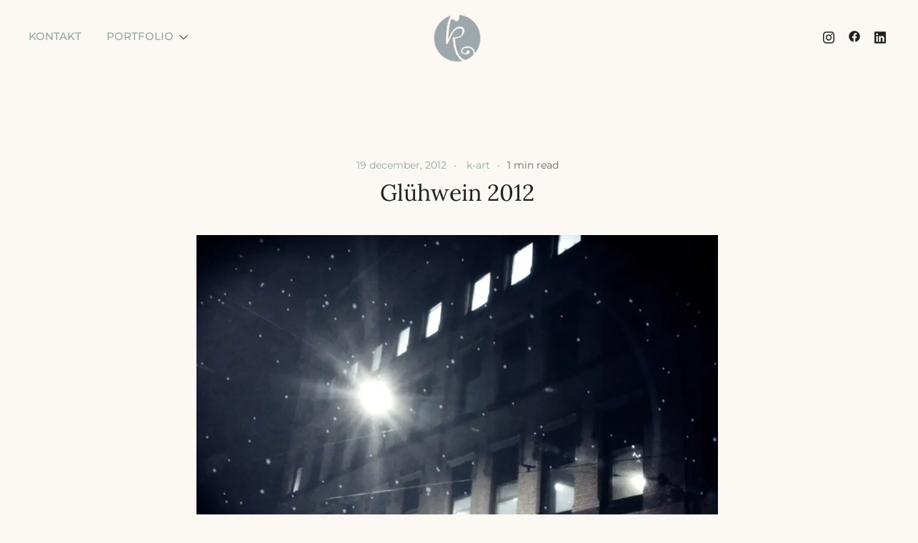

--- FILE ---
content_type: text/html; charset=UTF-8
request_url: https://www.k-art.se/gluhwein-2012/
body_size: 21237
content:
<!doctype html>
<html lang="sv-SE">
<head>
	<meta charset="UTF-8">
	<meta name="viewport" content="width=device-width, initial-scale=1">
	<link rel="profile" href="https://gmpg.org/xfn/11">

	<title>Glühwein 2012 &#8211; k-art | Karin Baljeu</title>
<meta name='robots' content='max-image-preview:large' />
<link rel="alternate" type="application/rss+xml" title="k-art | Karin Baljeu &raquo; Webbflöde" href="https://www.k-art.se/feed/" />
<link rel="alternate" type="application/rss+xml" title="k-art | Karin Baljeu &raquo; Kommentarsflöde" href="https://www.k-art.se/comments/feed/" />
<link rel="alternate" title="oEmbed (JSON)" type="application/json+oembed" href="https://www.k-art.se/wp-json/oembed/1.0/embed?url=https%3A%2F%2Fwww.k-art.se%2Fgluhwein-2012%2F" />
<link rel="alternate" title="oEmbed (XML)" type="text/xml+oembed" href="https://www.k-art.se/wp-json/oembed/1.0/embed?url=https%3A%2F%2Fwww.k-art.se%2Fgluhwein-2012%2F&#038;format=xml" />
<style id='wp-img-auto-sizes-contain-inline-css'>
img:is([sizes=auto i],[sizes^="auto," i]){contain-intrinsic-size:3000px 1500px}
/*# sourceURL=wp-img-auto-sizes-contain-inline-css */
</style>
<link rel='stylesheet' id='sbi_styles-css' href='https://www.k-art.se/wp-content/plugins/instagram-feed/css/sbi-styles.min.css?ver=6.10.0' media='all' />
<style id='wp-emoji-styles-inline-css'>

	img.wp-smiley, img.emoji {
		display: inline !important;
		border: none !important;
		box-shadow: none !important;
		height: 1em !important;
		width: 1em !important;
		margin: 0 0.07em !important;
		vertical-align: -0.1em !important;
		background: none !important;
		padding: 0 !important;
	}
/*# sourceURL=wp-emoji-styles-inline-css */
</style>
<style id='wp-block-library-inline-css'>
:root{--wp-block-synced-color:#7a00df;--wp-block-synced-color--rgb:122,0,223;--wp-bound-block-color:var(--wp-block-synced-color);--wp-editor-canvas-background:#ddd;--wp-admin-theme-color:#007cba;--wp-admin-theme-color--rgb:0,124,186;--wp-admin-theme-color-darker-10:#006ba1;--wp-admin-theme-color-darker-10--rgb:0,107,160.5;--wp-admin-theme-color-darker-20:#005a87;--wp-admin-theme-color-darker-20--rgb:0,90,135;--wp-admin-border-width-focus:2px}@media (min-resolution:192dpi){:root{--wp-admin-border-width-focus:1.5px}}.wp-element-button{cursor:pointer}:root .has-very-light-gray-background-color{background-color:#eee}:root .has-very-dark-gray-background-color{background-color:#313131}:root .has-very-light-gray-color{color:#eee}:root .has-very-dark-gray-color{color:#313131}:root .has-vivid-green-cyan-to-vivid-cyan-blue-gradient-background{background:linear-gradient(135deg,#00d084,#0693e3)}:root .has-purple-crush-gradient-background{background:linear-gradient(135deg,#34e2e4,#4721fb 50%,#ab1dfe)}:root .has-hazy-dawn-gradient-background{background:linear-gradient(135deg,#faaca8,#dad0ec)}:root .has-subdued-olive-gradient-background{background:linear-gradient(135deg,#fafae1,#67a671)}:root .has-atomic-cream-gradient-background{background:linear-gradient(135deg,#fdd79a,#004a59)}:root .has-nightshade-gradient-background{background:linear-gradient(135deg,#330968,#31cdcf)}:root .has-midnight-gradient-background{background:linear-gradient(135deg,#020381,#2874fc)}:root{--wp--preset--font-size--normal:16px;--wp--preset--font-size--huge:42px}.has-regular-font-size{font-size:1em}.has-larger-font-size{font-size:2.625em}.has-normal-font-size{font-size:var(--wp--preset--font-size--normal)}.has-huge-font-size{font-size:var(--wp--preset--font-size--huge)}.has-text-align-center{text-align:center}.has-text-align-left{text-align:left}.has-text-align-right{text-align:right}.has-fit-text{white-space:nowrap!important}#end-resizable-editor-section{display:none}.aligncenter{clear:both}.items-justified-left{justify-content:flex-start}.items-justified-center{justify-content:center}.items-justified-right{justify-content:flex-end}.items-justified-space-between{justify-content:space-between}.screen-reader-text{border:0;clip-path:inset(50%);height:1px;margin:-1px;overflow:hidden;padding:0;position:absolute;width:1px;word-wrap:normal!important}.screen-reader-text:focus{background-color:#ddd;clip-path:none;color:#444;display:block;font-size:1em;height:auto;left:5px;line-height:normal;padding:15px 23px 14px;text-decoration:none;top:5px;width:auto;z-index:100000}html :where(.has-border-color){border-style:solid}html :where([style*=border-top-color]){border-top-style:solid}html :where([style*=border-right-color]){border-right-style:solid}html :where([style*=border-bottom-color]){border-bottom-style:solid}html :where([style*=border-left-color]){border-left-style:solid}html :where([style*=border-width]){border-style:solid}html :where([style*=border-top-width]){border-top-style:solid}html :where([style*=border-right-width]){border-right-style:solid}html :where([style*=border-bottom-width]){border-bottom-style:solid}html :where([style*=border-left-width]){border-left-style:solid}html :where(img[class*=wp-image-]){height:auto;max-width:100%}:where(figure){margin:0 0 1em}html :where(.is-position-sticky){--wp-admin--admin-bar--position-offset:var(--wp-admin--admin-bar--height,0px)}@media screen and (max-width:600px){html :where(.is-position-sticky){--wp-admin--admin-bar--position-offset:0px}}

/*# sourceURL=wp-block-library-inline-css */
</style><style id='wp-block-paragraph-inline-css'>
.is-small-text{font-size:.875em}.is-regular-text{font-size:1em}.is-large-text{font-size:2.25em}.is-larger-text{font-size:3em}.has-drop-cap:not(:focus):first-letter{float:left;font-size:8.4em;font-style:normal;font-weight:100;line-height:.68;margin:.05em .1em 0 0;text-transform:uppercase}body.rtl .has-drop-cap:not(:focus):first-letter{float:none;margin-left:.1em}p.has-drop-cap.has-background{overflow:hidden}:root :where(p.has-background){padding:1.25em 2.375em}:where(p.has-text-color:not(.has-link-color)) a{color:inherit}p.has-text-align-left[style*="writing-mode:vertical-lr"],p.has-text-align-right[style*="writing-mode:vertical-rl"]{rotate:180deg}
/*# sourceURL=https://www.k-art.se/wp-includes/blocks/paragraph/style.min.css */
</style>
<style id='global-styles-inline-css'>
:root{--wp--preset--aspect-ratio--square: 1;--wp--preset--aspect-ratio--4-3: 4/3;--wp--preset--aspect-ratio--3-4: 3/4;--wp--preset--aspect-ratio--3-2: 3/2;--wp--preset--aspect-ratio--2-3: 2/3;--wp--preset--aspect-ratio--16-9: 16/9;--wp--preset--aspect-ratio--9-16: 9/16;--wp--preset--color--black: #000000;--wp--preset--color--cyan-bluish-gray: #abb8c3;--wp--preset--color--white: #ffffff;--wp--preset--color--pale-pink: #f78da7;--wp--preset--color--vivid-red: #cf2e2e;--wp--preset--color--luminous-vivid-orange: #ff6900;--wp--preset--color--luminous-vivid-amber: #fcb900;--wp--preset--color--light-green-cyan: #7bdcb5;--wp--preset--color--vivid-green-cyan: #00d084;--wp--preset--color--pale-cyan-blue: #8ed1fc;--wp--preset--color--vivid-cyan-blue: #0693e3;--wp--preset--color--vivid-purple: #9b51e0;--wp--preset--color--color-0: #212121;--wp--preset--color--color-1: #757575;--wp--preset--color--color-2: #212121;--wp--preset--color--color-3: #212121;--wp--preset--color--color-4: #212121;--wp--preset--color--color-5: #f5f5f5;--wp--preset--color--color-6: #ffffff;--wp--preset--color--color-7: #ffffff;--wp--preset--gradient--vivid-cyan-blue-to-vivid-purple: linear-gradient(135deg,rgb(6,147,227) 0%,rgb(155,81,224) 100%);--wp--preset--gradient--light-green-cyan-to-vivid-green-cyan: linear-gradient(135deg,rgb(122,220,180) 0%,rgb(0,208,130) 100%);--wp--preset--gradient--luminous-vivid-amber-to-luminous-vivid-orange: linear-gradient(135deg,rgb(252,185,0) 0%,rgb(255,105,0) 100%);--wp--preset--gradient--luminous-vivid-orange-to-vivid-red: linear-gradient(135deg,rgb(255,105,0) 0%,rgb(207,46,46) 100%);--wp--preset--gradient--very-light-gray-to-cyan-bluish-gray: linear-gradient(135deg,rgb(238,238,238) 0%,rgb(169,184,195) 100%);--wp--preset--gradient--cool-to-warm-spectrum: linear-gradient(135deg,rgb(74,234,220) 0%,rgb(151,120,209) 20%,rgb(207,42,186) 40%,rgb(238,44,130) 60%,rgb(251,105,98) 80%,rgb(254,248,76) 100%);--wp--preset--gradient--blush-light-purple: linear-gradient(135deg,rgb(255,206,236) 0%,rgb(152,150,240) 100%);--wp--preset--gradient--blush-bordeaux: linear-gradient(135deg,rgb(254,205,165) 0%,rgb(254,45,45) 50%,rgb(107,0,62) 100%);--wp--preset--gradient--luminous-dusk: linear-gradient(135deg,rgb(255,203,112) 0%,rgb(199,81,192) 50%,rgb(65,88,208) 100%);--wp--preset--gradient--pale-ocean: linear-gradient(135deg,rgb(255,245,203) 0%,rgb(182,227,212) 50%,rgb(51,167,181) 100%);--wp--preset--gradient--electric-grass: linear-gradient(135deg,rgb(202,248,128) 0%,rgb(113,206,126) 100%);--wp--preset--gradient--midnight: linear-gradient(135deg,rgb(2,3,129) 0%,rgb(40,116,252) 100%);--wp--preset--font-size--small: 14px;--wp--preset--font-size--medium: 20px;--wp--preset--font-size--large: 18px;--wp--preset--font-size--x-large: 42px;--wp--preset--font-size--normal: 16px;--wp--preset--font-size--larger: 24px;--wp--preset--font-size--extra-large: 32px;--wp--preset--font-size--huge: 48px;--wp--preset--font-size--gigantic: 64px;--wp--preset--spacing--20: 0.44rem;--wp--preset--spacing--30: 0.67rem;--wp--preset--spacing--40: 1rem;--wp--preset--spacing--50: 1.5rem;--wp--preset--spacing--60: 2.25rem;--wp--preset--spacing--70: 3.38rem;--wp--preset--spacing--80: 5.06rem;--wp--preset--shadow--natural: 6px 6px 9px rgba(0, 0, 0, 0.2);--wp--preset--shadow--deep: 12px 12px 50px rgba(0, 0, 0, 0.4);--wp--preset--shadow--sharp: 6px 6px 0px rgba(0, 0, 0, 0.2);--wp--preset--shadow--outlined: 6px 6px 0px -3px rgb(255, 255, 255), 6px 6px rgb(0, 0, 0);--wp--preset--shadow--crisp: 6px 6px 0px rgb(0, 0, 0);}:root :where(.is-layout-flow) > :first-child{margin-block-start: 0;}:root :where(.is-layout-flow) > :last-child{margin-block-end: 0;}:root :where(.is-layout-flow) > *{margin-block-start: 24px;margin-block-end: 0;}:root :where(.is-layout-constrained) > :first-child{margin-block-start: 0;}:root :where(.is-layout-constrained) > :last-child{margin-block-end: 0;}:root :where(.is-layout-constrained) > *{margin-block-start: 24px;margin-block-end: 0;}:root :where(.is-layout-flex){gap: 24px;}:root :where(.is-layout-grid){gap: 24px;}body .is-layout-flex{display: flex;}.is-layout-flex{flex-wrap: wrap;align-items: center;}.is-layout-flex > :is(*, div){margin: 0;}body .is-layout-grid{display: grid;}.is-layout-grid > :is(*, div){margin: 0;}.has-black-color{color: var(--wp--preset--color--black) !important;}.has-cyan-bluish-gray-color{color: var(--wp--preset--color--cyan-bluish-gray) !important;}.has-white-color{color: var(--wp--preset--color--white) !important;}.has-pale-pink-color{color: var(--wp--preset--color--pale-pink) !important;}.has-vivid-red-color{color: var(--wp--preset--color--vivid-red) !important;}.has-luminous-vivid-orange-color{color: var(--wp--preset--color--luminous-vivid-orange) !important;}.has-luminous-vivid-amber-color{color: var(--wp--preset--color--luminous-vivid-amber) !important;}.has-light-green-cyan-color{color: var(--wp--preset--color--light-green-cyan) !important;}.has-vivid-green-cyan-color{color: var(--wp--preset--color--vivid-green-cyan) !important;}.has-pale-cyan-blue-color{color: var(--wp--preset--color--pale-cyan-blue) !important;}.has-vivid-cyan-blue-color{color: var(--wp--preset--color--vivid-cyan-blue) !important;}.has-vivid-purple-color{color: var(--wp--preset--color--vivid-purple) !important;}.has-color-0-color{color: var(--wp--preset--color--color-0) !important;}.has-color-1-color{color: var(--wp--preset--color--color-1) !important;}.has-color-2-color{color: var(--wp--preset--color--color-2) !important;}.has-color-3-color{color: var(--wp--preset--color--color-3) !important;}.has-color-4-color{color: var(--wp--preset--color--color-4) !important;}.has-color-5-color{color: var(--wp--preset--color--color-5) !important;}.has-color-6-color{color: var(--wp--preset--color--color-6) !important;}.has-color-7-color{color: var(--wp--preset--color--color-7) !important;}.has-black-background-color{background-color: var(--wp--preset--color--black) !important;}.has-cyan-bluish-gray-background-color{background-color: var(--wp--preset--color--cyan-bluish-gray) !important;}.has-white-background-color{background-color: var(--wp--preset--color--white) !important;}.has-pale-pink-background-color{background-color: var(--wp--preset--color--pale-pink) !important;}.has-vivid-red-background-color{background-color: var(--wp--preset--color--vivid-red) !important;}.has-luminous-vivid-orange-background-color{background-color: var(--wp--preset--color--luminous-vivid-orange) !important;}.has-luminous-vivid-amber-background-color{background-color: var(--wp--preset--color--luminous-vivid-amber) !important;}.has-light-green-cyan-background-color{background-color: var(--wp--preset--color--light-green-cyan) !important;}.has-vivid-green-cyan-background-color{background-color: var(--wp--preset--color--vivid-green-cyan) !important;}.has-pale-cyan-blue-background-color{background-color: var(--wp--preset--color--pale-cyan-blue) !important;}.has-vivid-cyan-blue-background-color{background-color: var(--wp--preset--color--vivid-cyan-blue) !important;}.has-vivid-purple-background-color{background-color: var(--wp--preset--color--vivid-purple) !important;}.has-color-0-background-color{background-color: var(--wp--preset--color--color-0) !important;}.has-color-1-background-color{background-color: var(--wp--preset--color--color-1) !important;}.has-color-2-background-color{background-color: var(--wp--preset--color--color-2) !important;}.has-color-3-background-color{background-color: var(--wp--preset--color--color-3) !important;}.has-color-4-background-color{background-color: var(--wp--preset--color--color-4) !important;}.has-color-5-background-color{background-color: var(--wp--preset--color--color-5) !important;}.has-color-6-background-color{background-color: var(--wp--preset--color--color-6) !important;}.has-color-7-background-color{background-color: var(--wp--preset--color--color-7) !important;}.has-black-border-color{border-color: var(--wp--preset--color--black) !important;}.has-cyan-bluish-gray-border-color{border-color: var(--wp--preset--color--cyan-bluish-gray) !important;}.has-white-border-color{border-color: var(--wp--preset--color--white) !important;}.has-pale-pink-border-color{border-color: var(--wp--preset--color--pale-pink) !important;}.has-vivid-red-border-color{border-color: var(--wp--preset--color--vivid-red) !important;}.has-luminous-vivid-orange-border-color{border-color: var(--wp--preset--color--luminous-vivid-orange) !important;}.has-luminous-vivid-amber-border-color{border-color: var(--wp--preset--color--luminous-vivid-amber) !important;}.has-light-green-cyan-border-color{border-color: var(--wp--preset--color--light-green-cyan) !important;}.has-vivid-green-cyan-border-color{border-color: var(--wp--preset--color--vivid-green-cyan) !important;}.has-pale-cyan-blue-border-color{border-color: var(--wp--preset--color--pale-cyan-blue) !important;}.has-vivid-cyan-blue-border-color{border-color: var(--wp--preset--color--vivid-cyan-blue) !important;}.has-vivid-purple-border-color{border-color: var(--wp--preset--color--vivid-purple) !important;}.has-color-0-border-color{border-color: var(--wp--preset--color--color-0) !important;}.has-color-1-border-color{border-color: var(--wp--preset--color--color-1) !important;}.has-color-2-border-color{border-color: var(--wp--preset--color--color-2) !important;}.has-color-3-border-color{border-color: var(--wp--preset--color--color-3) !important;}.has-color-4-border-color{border-color: var(--wp--preset--color--color-4) !important;}.has-color-5-border-color{border-color: var(--wp--preset--color--color-5) !important;}.has-color-6-border-color{border-color: var(--wp--preset--color--color-6) !important;}.has-color-7-border-color{border-color: var(--wp--preset--color--color-7) !important;}.has-vivid-cyan-blue-to-vivid-purple-gradient-background{background: var(--wp--preset--gradient--vivid-cyan-blue-to-vivid-purple) !important;}.has-light-green-cyan-to-vivid-green-cyan-gradient-background{background: var(--wp--preset--gradient--light-green-cyan-to-vivid-green-cyan) !important;}.has-luminous-vivid-amber-to-luminous-vivid-orange-gradient-background{background: var(--wp--preset--gradient--luminous-vivid-amber-to-luminous-vivid-orange) !important;}.has-luminous-vivid-orange-to-vivid-red-gradient-background{background: var(--wp--preset--gradient--luminous-vivid-orange-to-vivid-red) !important;}.has-very-light-gray-to-cyan-bluish-gray-gradient-background{background: var(--wp--preset--gradient--very-light-gray-to-cyan-bluish-gray) !important;}.has-cool-to-warm-spectrum-gradient-background{background: var(--wp--preset--gradient--cool-to-warm-spectrum) !important;}.has-blush-light-purple-gradient-background{background: var(--wp--preset--gradient--blush-light-purple) !important;}.has-blush-bordeaux-gradient-background{background: var(--wp--preset--gradient--blush-bordeaux) !important;}.has-luminous-dusk-gradient-background{background: var(--wp--preset--gradient--luminous-dusk) !important;}.has-pale-ocean-gradient-background{background: var(--wp--preset--gradient--pale-ocean) !important;}.has-electric-grass-gradient-background{background: var(--wp--preset--gradient--electric-grass) !important;}.has-midnight-gradient-background{background: var(--wp--preset--gradient--midnight) !important;}.has-small-font-size{font-size: var(--wp--preset--font-size--small) !important;}.has-medium-font-size{font-size: var(--wp--preset--font-size--medium) !important;}.has-large-font-size{font-size: var(--wp--preset--font-size--large) !important;}.has-x-large-font-size{font-size: var(--wp--preset--font-size--x-large) !important;}.has-normal-font-size{font-size: var(--wp--preset--font-size--normal) !important;}.has-larger-font-size{font-size: var(--wp--preset--font-size--larger) !important;}.has-extra-large-font-size{font-size: var(--wp--preset--font-size--extra-large) !important;}.has-huge-font-size{font-size: var(--wp--preset--font-size--huge) !important;}.has-gigantic-font-size{font-size: var(--wp--preset--font-size--gigantic) !important;}
/*# sourceURL=global-styles-inline-css */
</style>

<style id='classic-theme-styles-inline-css'>
/*! This file is auto-generated */
.wp-block-button__link{color:#fff;background-color:#32373c;border-radius:9999px;box-shadow:none;text-decoration:none;padding:calc(.667em + 2px) calc(1.333em + 2px);font-size:1.125em}.wp-block-file__button{background:#32373c;color:#fff;text-decoration:none}
/*# sourceURL=/wp-includes/css/classic-themes.min.css */
</style>
<link rel='stylesheet' id='athemes-blocks-common-css' href='https://www.k-art.se/wp-content/plugins/athemes-blocks/assets/css/blocks-common.css?ver=1.1.4' media='all' />
<style id='athemes-blocks-common-inline-css'>

			@media (min-width: 1025px) {
				.atb-hide-desktop {
					display: none !important;
				}
			}

			@media (min-width: 768px) and (max-width: 1024px) {
				.atb-hide-tablet {
					display: none !important;
				}
			}

			@media (max-width: 767px) {
				.atb-hide-mobile {
					display: none !important;
				}
			}
		
/*# sourceURL=athemes-blocks-common-inline-css */
</style>
<link rel='stylesheet' id='athemes-blocks-style-css' href='https://www.k-art.se/wp-content/plugins/athemes-blocks/v1/dist/blocks.style.build.css?ver=1.0.13' media='all' />
<link rel='stylesheet' id='titan-adminbar-styles-css' href='https://www.k-art.se/wp-content/plugins/anti-spam/assets/css/admin-bar.css?ver=7.4.0' media='all' />
<link rel='stylesheet' id='botiga-google-fonts-css' href='https://www.k-art.se/wp-content/fonts/59a1331bedf257055932401afaf25ef0.css?ver=2.3.9' media='all' />
<link rel='stylesheet' id='botiga-bhfb-css' href='https://www.k-art.se/wp-content/themes/botiga/assets/css/botiga-bhfb.min.css?ver=2.3.9' media='all' />
<link rel='stylesheet' id='botiga-tb-global-styles-css' href='https://www.k-art.se/wp-content/plugins/botiga-pro/inc/modules/templates-builder/assets/css/botiga-tb-templates-builder.min.css?ver=1.5.6' media='all' />
<link rel='stylesheet' id='botiga-tb-blocks-styles-css' href='https://www.k-art.se/wp-content/plugins/botiga-pro/inc/modules/templates-builder/assets/css/botiga-tb-gutenberg-blocks.min.css?ver=1.5.6' media='all' />
<link rel='stylesheet' id='botiga-single-post-toc-css' href='https://www.k-art.se/wp-content/plugins/botiga-pro/assets/css/botiga-single-post-toc.min.css?ver=1.5.6' media='all' />
<link rel='stylesheet' id='botiga-style-min-css' href='https://www.k-art.se/wp-content/themes/botiga/assets/css/styles.min.css?ver=2.3.9' media='all' />
<link rel='stylesheet' id='botiga-custom-styles-css' href='https://www.k-art.se/wp-content/uploads/botiga/custom-styles.css?ver=1768413791' media='all' />
<link rel='stylesheet' id='botiga-style-css' href='https://www.k-art.se/wp-content/themes/botiga/style.css?ver=2.3.9' media='all' />
<style id='botiga-style-inline-css'>

            .bt-hook-wrapper {
                display: block;
                position: relative;
                width: 100%;
                background-color: rgba(0, 0, 0, 0.05);
                border: 1px dashed rgba(0, 0, 0, 0.4);
                padding: 10px;
                margin: 15px 0;
                border-radius: 5px;
                text-align: left;
            }

            .bt-hook-wrapper .bt-hook-id {
                display: block;
                font-size: 12px;
                color: rgba(0, 0, 0, 0.5);
            }

            .bt-hook-wrapper .bt-hook-edit {
                position: absolute;
                top: 9px;
                right: 9px;
                line-height: 1;
                opacity: 0.5;
                transition: ease opacity 250ms;
            }

            .bt-hook-wrapper .bt-hook-edit:hover {
                opacity: 1;
            }

            .bt-hook-wrapper .bt-hook-edit svg {
                width: 20px;
                height: auto;
                fill: #212121 !important;
            }

            .bt-hook-wrapper[data-hook-id="botiga_hook_woocommerce_after_main_content"] {
                margin: 15px 15px;
            }

            .bt-hook-wrapper.has-content {
                border-color: #212121;
            }

            .woocommerce-page-header + .bt-hook-wrapper {
                margin-top: 60px;
            }

            .single-product .site-main>.product>section.products:last-child {
                margin-bottom: 0;
            } 
        
/*# sourceURL=botiga-style-inline-css */
</style>
<style id='kadence-blocks-global-variables-inline-css'>
:root {--global-kb-font-size-sm:clamp(0.8rem, 0.73rem + 0.217vw, 0.9rem);--global-kb-font-size-md:clamp(1.1rem, 0.995rem + 0.326vw, 1.25rem);--global-kb-font-size-lg:clamp(1.75rem, 1.576rem + 0.543vw, 2rem);--global-kb-font-size-xl:clamp(2.25rem, 1.728rem + 1.63vw, 3rem);--global-kb-font-size-xxl:clamp(2.5rem, 1.456rem + 3.26vw, 4rem);--global-kb-font-size-xxxl:clamp(2.75rem, 0.489rem + 7.065vw, 6rem);}:root {--global-palette1: #3182CE;--global-palette2: #2B6CB0;--global-palette3: #1A202C;--global-palette4: #2D3748;--global-palette5: #4A5568;--global-palette6: #718096;--global-palette7: #EDF2F7;--global-palette8: #F7FAFC;--global-palette9: #ffffff;}
/*# sourceURL=kadence-blocks-global-variables-inline-css */
</style>
<script src="https://www.k-art.se/wp-includes/js/jquery/jquery.min.js?ver=3.7.1" id="jquery-core-js"></script>
<script src="https://www.k-art.se/wp-includes/js/jquery/jquery-migrate.min.js?ver=3.4.1" id="jquery-migrate-js"></script>
<link rel="https://api.w.org/" href="https://www.k-art.se/wp-json/" /><link rel="alternate" title="JSON" type="application/json" href="https://www.k-art.se/wp-json/wp/v2/posts/1382" /><link rel="EditURI" type="application/rsd+xml" title="RSD" href="https://www.k-art.se/xmlrpc.php?rsd" />
<meta name="generator" content="WordPress 6.9" />
<link rel="canonical" href="https://www.k-art.se/gluhwein-2012/" />
<link rel='shortlink' href='https://www.k-art.se/?p=1382' />
<style>.recentcomments a{display:inline !important;padding:0 !important;margin:0 !important;}</style>		<style type="text/css">
					.site-title,
			.site-description {
				position: absolute;
				clip: rect(1px, 1px, 1px, 1px);
				}
					</style>
		<style id="custom-background-css">
body.custom-background { background-color: #fcf8f3; }
</style>
	<link rel="icon" href="https://www.k-art.se/wp-content/uploads/2014/08/cropped-logo4-32x32.png" sizes="32x32" />
<link rel="icon" href="https://www.k-art.se/wp-content/uploads/2014/08/cropped-logo4-192x192.png" sizes="192x192" />
<link rel="apple-touch-icon" href="https://www.k-art.se/wp-content/uploads/2014/08/cropped-logo4-180x180.png" />
<meta name="msapplication-TileImage" content="https://www.k-art.se/wp-content/uploads/2014/08/cropped-logo4-270x270.png" />
	
</head>

<body class="wp-singular post-template-default single single-post postid-1382 single-format-standard custom-background wp-custom-logo wp-embed-responsive wp-theme-botiga bp header-header_layout_1 blog-single-layout1 botiga-site-layout-default has-bhfb-builder hide-reading-progress" >


<div id="page" class="site">

	<a class="skip-link screen-reader-text" href="#primary">Skip to content</a>

	
            
            <header class="bhfb bhfb-header bhfb-desktop has-sticky-header sticky-always sticky-row-main-header-row" > 
                
                <div class="bhfb-rows">
                    
                        <div class="bhfb-row-wrapper bhfb-above_header_row bt-d-none" style="">

                            
                            
<div class="container-fluid">
    <div class="bhfb-row bhfb-cols-3 bhfb-cols-layout-equal-desktop bhfb-cols-layout-equal-tablet bhfb-is-row-empty">
                    
            <div class="bhfb-column bhfb-column-1">
                
                
                
            </div>

                    
            <div class="bhfb-column bhfb-column-2">
                
                
                
            </div>

                    
            <div class="bhfb-column bhfb-column-3">
                
                
                
            </div>

            </div>
</div>

                                                    </div>

                    
                        <div class="bhfb-row-wrapper bhfb-main_header_row  bhfb-sticky-header" style="">

                            
                            
<div class="container-fluid">
    <div class="bhfb-row bhfb-cols-3 bhfb-cols-layout-equal-desktop bhfb-cols-layout-fluid-tablet">
                    
            <div class="bhfb-column bhfb-column-1">
                
                
                <div class="bhfb-builder-item bhfb-component-menu" data-component-id="menu">        <nav id="site-navigation" class="botiga-dropdown main-navigation with-hover-delay" >
            <div class="menu-main-container"><ul id="primary-menu" class="botiga-dropdown-ul menu"><li id="menu-item-5087" class="menu-item menu-item-type-post_type menu-item-object-page menu-item-5087 botiga-dropdown-li"><a href="https://www.k-art.se/k-art/" class="botiga-dropdown-link">KONTAKT</a></li>
<li id="menu-item-5291" class="menu-item menu-item-type-post_type menu-item-object-page menu-item-has-children menu-item-5291 botiga-dropdown-li"><a href="https://www.k-art.se/portfolio/" class="botiga-dropdown-link">PORTFOLIO</a><span tabindex=0 class="dropdown-symbol"><i class="ws-svg-icon"><svg xmlns="http://www.w3.org/2000/svg" viewBox="0 0 512.011 512.011"><path d="M505.755 123.592c-8.341-8.341-21.824-8.341-30.165 0L256.005 343.176 36.421 123.592c-8.341-8.341-21.824-8.341-30.165 0s-8.341 21.824 0 30.165l234.667 234.667a21.275 21.275 0 0015.083 6.251 21.275 21.275 0 0015.083-6.251l234.667-234.667c8.34-8.341 8.34-21.824-.001-30.165z" /></svg></i></span>
<ul class="sub-menu botiga-dropdown-ul">
	<li id="menu-item-5975" class="menu-item menu-item-type-post_type menu-item-object-page menu-item-5975 botiga-dropdown-li"><a href="https://www.k-art.se/tidning/" class="botiga-dropdown-link">Tidning</a></li>
	<li id="menu-item-5974" class="menu-item menu-item-type-post_type menu-item-object-page menu-item-5974 botiga-dropdown-li"><a href="https://www.k-art.se/logotyp/" class="botiga-dropdown-link">Logotyp</a></li>
	<li id="menu-item-5976" class="menu-item menu-item-type-post_type menu-item-object-page menu-item-5976 botiga-dropdown-li"><a href="https://www.k-art.se/trycksak/" class="botiga-dropdown-link">Trycksak</a></li>
	<li id="menu-item-5971" class="menu-item menu-item-type-post_type menu-item-object-page menu-item-5971 botiga-dropdown-li"><a href="https://www.k-art.se/event/" class="botiga-dropdown-link">Event</a></li>
	<li id="menu-item-5972" class="menu-item menu-item-type-post_type menu-item-object-page menu-item-5972 botiga-dropdown-li"><a href="https://www.k-art.se/forpackning/" class="botiga-dropdown-link">Förpackning</a></li>
	<li id="menu-item-5978" class="menu-item menu-item-type-post_type menu-item-object-page menu-item-5978 botiga-dropdown-li"><a href="https://www.k-art.se/annons/" class="botiga-dropdown-link">Annons</a></li>
	<li id="menu-item-5973" class="menu-item menu-item-type-post_type menu-item-object-page menu-item-5973 botiga-dropdown-li"><a href="https://www.k-art.se/illustration/" class="botiga-dropdown-link">Illustration</a></li>
	<li id="menu-item-5979" class="menu-item menu-item-type-post_type menu-item-object-page menu-item-5979 botiga-dropdown-li"><a href="https://www.k-art.se/webb/" class="botiga-dropdown-link">Webb</a></li>
</ul>
</li>
</ul></div>        </nav><!-- #site-navigation -->
    </div>
            </div>

                    
            <div class="bhfb-column bhfb-column-2">
                
                
                
<div class="bhfb-builder-item bhfb-component-logo" data-component-id="logo">
        <div class="site-branding" >
        <a href="https://www.k-art.se/" class="custom-logo-link" rel="home"><img width="155" height="153" src="https://www.k-art.se/wp-content/uploads/2012/08/logo31.png" class="custom-logo" alt="k-art | Karin Baljeu" decoding="async" srcset="https://www.k-art.se/wp-content/uploads/2012/08/logo31.png 155w, https://www.k-art.se/wp-content/uploads/2012/08/logo31-100x100.png 100w, https://www.k-art.se/wp-content/uploads/2012/08/logo31-50x50.png 50w" sizes="(max-width: 155px) 100vw, 155px" /></a>            <p class="site-title"><a href="https://www.k-art.se/" rel="home">k-art | Karin Baljeu</a></p>
                        <p class="site-description">Grafisk formgivning | Webbdesign | Förpackningsdesign</p>
            </div><!-- .site-branding -->
</div>
            </div>

                    
            <div class="bhfb-column bhfb-column-3">
                
                
                <div class="bhfb-builder-item bhfb-component-social" data-component-id="social"><div class="social-profile"><a target="_blank" href="https://www.instagram.com/k_art_grafiskform" title="Social network instagram link."><i class="ws-svg-icon"><svg xmlns="http://www.w3.org/2000/svg" viewBox="0 0 448 512"><path d="M224.1 141c-63.6 0-114.9 51.3-114.9 114.9s51.3 114.9 114.9 114.9S339 319.5 339 255.9 287.7 141 224.1 141zm0 189.6c-41.1 0-74.7-33.5-74.7-74.7s33.5-74.7 74.7-74.7 74.7 33.5 74.7 74.7-33.6 74.7-74.7 74.7zm146.4-194.3c0 14.9-12 26.8-26.8 26.8-14.9 0-26.8-12-26.8-26.8s12-26.8 26.8-26.8 26.8 12 26.8 26.8zm76.1 27.2c-1.7-35.9-9.9-67.7-36.2-93.9-26.2-26.2-58-34.4-93.9-36.2-37-2.1-147.9-2.1-184.9 0-35.8 1.7-67.6 9.9-93.9 36.1s-34.4 58-36.2 93.9c-2.1 37-2.1 147.9 0 184.9 1.7 35.9 9.9 67.7 36.2 93.9s58 34.4 93.9 36.2c37 2.1 147.9 2.1 184.9 0 35.9-1.7 67.7-9.9 93.9-36.2 26.2-26.2 34.4-58 36.2-93.9 2.1-37 2.1-147.8 0-184.8zM398.8 388c-7.8 19.6-22.9 34.7-42.6 42.6-29.5 11.7-99.5 9-132.1 9s-102.7 2.6-132.1-9c-19.6-7.8-34.7-22.9-42.6-42.6-11.7-29.5-9-99.5-9-132.1s-2.6-102.7 9-132.1c7.8-19.6 22.9-34.7 42.6-42.6 29.5-11.7 99.5-9 132.1-9s102.7-2.6 132.1 9c19.6 7.8 34.7 22.9 42.6 42.6 11.7 29.5 9 99.5 9 132.1s2.7 102.7-9 132.1z" /></svg></i></a><a target="_blank" href="https://www.facebook.com/kartgrafiskform" title="Social network facebook link."><i class="ws-svg-icon"><svg xmlns="http://www.w3.org/2000/svg" viewBox="0 0 512 512"><path d="M504 256C504 119 393 8 256 8S8 119 8 256c0 123.78 90.69 226.38 209.25 245V327.69h-63V256h63v-54.64c0-62.15 37-96.48 93.67-96.48 27.14 0 55.52 4.84 55.52 4.84v61h-31.28c-30.8 0-40.41 19.12-40.41 38.73V256h68.78l-11 71.69h-57.78V501C413.31 482.38 504 379.78 504 256z" /></svg></i></a><a target="_blank" href="https://www.linkedin.com/company/k-art-ab" title="Social network linkedin link."><i class="ws-svg-icon"><svg xmlns="http://www.w3.org/2000/svg" viewBox="0 0 448 512"><path d="M416 32H31.9C14.3 32 0 46.5 0 64.3v383.4C0 465.5 14.3 480 31.9 480H416c17.6 0 32-14.5 32-32.3V64.3c0-17.8-14.4-32.3-32-32.3zM135.4 416H69V202.2h66.5V416zm-33.2-243c-21.3 0-38.5-17.3-38.5-38.5S80.9 96 102.2 96c21.2 0 38.5 17.3 38.5 38.5 0 21.3-17.2 38.5-38.5 38.5zm282.1 243h-66.4V312c0-24.8-.5-56.7-34.5-56.7-34.6 0-39.9 27-39.9 54.9V416h-66.4V202.2h63.7v29.2h.9c8.9-16.8 30.6-34.5 62.9-34.5 67.2 0 79.7 44.3 79.7 101.9V416z" /></svg></i></a></div></div>
            </div>

            </div>
</div>

                                                    </div>

                    
                        <div class="bhfb-row-wrapper bhfb-below_header_row bt-d-none  bhfb-sticky-header" style="">

                            
                            
<div class="container-fluid">
    <div class="bhfb-row bhfb-cols-3 bhfb-cols-layout-equal-desktop bhfb-cols-layout-equal-tablet bhfb-is-row-empty">
                    
            <div class="bhfb-column bhfb-column-1">
                
                
                
            </div>

                    
            <div class="bhfb-column bhfb-column-2">
                
                
                
            </div>

                    
            <div class="bhfb-column bhfb-column-3">
                
                
                
            </div>

            </div>
</div>

                                                    </div>

                                    </div>

                
<div class="header-search-form header-search-form-row">

<form role="search"  method="get" class="search-form" action="https://www.k-art.se/">
	
	<label class="screen-reader-text" for="search-form-1">Search&hellip;</label>
	<input type="search" id="search-form-1" class="search-field" value="" name="s" placeholder="Search &hellip;"/>
	<button type="submit" class="search-submit" value="Search" title="Search for the product"><i class="ws-svg-icon"><svg width="24" height="24" fill="none" xmlns="http://www.w3.org/2000/svg"><path fill-rule="evenodd" d="M10.875 3.75a7.125 7.125 0 100 14.25 7.125 7.125 0 000-14.25zM2.25 10.875a8.625 8.625 0 1117.25 0 8.625 8.625 0 01-17.25 0z" /><path fill-rule="evenodd" d="M15.913 15.914a.75.75 0 011.06 0l4.557 4.556a.75.75 0 01-1.06 1.06l-4.557-4.556a.75.75 0 010-1.06z" /></svg></i></button>

	
	</form>
</div>
                
                
	<div class="botiga-reading-progress botiga-reading-progress-top" data-inc-comments="0">
		<div class="botiga-reading-progress__bar"></div>
	</div>

	            </header>

            
            
            <header class="bhfb bhfb-header bhfb-mobile" > 
                
                <div class="bhfb-rows">
                    
                        <div class="bhfb-row-wrapper bhfb-above_header_row bt-d-none" style="">

                            
                            
<div class="container-fluid">
    <div class="bhfb-row bhfb-cols-3 bhfb-cols-layout-equal-desktop bhfb-cols-layout-equal-tablet bhfb-is-row-empty">
                    
            <div class="bhfb-column bhfb-column-1">
                
                
                
            </div>

                    
            <div class="bhfb-column bhfb-column-2">
                
                
                
            </div>

                    
            <div class="bhfb-column bhfb-column-3">
                
                
                
            </div>

            </div>
</div>

                                                    </div>

                    
                        <div class="bhfb-row-wrapper bhfb-main_header_row" style="">

                            
                            
<div class="container-fluid">
    <div class="bhfb-row bhfb-cols-3 bhfb-cols-layout-equal-desktop bhfb-cols-layout-fluid-tablet">
                    
            <div class="bhfb-column bhfb-column-1">
                
                
                <div class="bhfb-builder-item bhfb-component-mobile_hamburger" data-component-id="mobile_hamburger">
        <a href="#" class="menu-toggle" title="Open mobile offcanvas menu">
        <i class="ws-svg-icon"><svg width="16" height="11" viewBox="0 0 16 11" fill="none" xmlns="http://www.w3.org/2000/svg"><rect width="16" height="1" /><rect y="5" width="16" height="1" /><rect y="10" width="16" height="1" /></svg></i>
    </a>
</div>
            </div>

                    
            <div class="bhfb-column bhfb-column-2">
                
                
                
<div class="bhfb-builder-item bhfb-component-logo" data-component-id="logo">
        <div class="site-branding" >
        <a href="https://www.k-art.se/" class="custom-logo-link" rel="home"><img width="155" height="153" src="https://www.k-art.se/wp-content/uploads/2012/08/logo31.png" class="custom-logo" alt="k-art | Karin Baljeu" decoding="async" srcset="https://www.k-art.se/wp-content/uploads/2012/08/logo31.png 155w, https://www.k-art.se/wp-content/uploads/2012/08/logo31-100x100.png 100w, https://www.k-art.se/wp-content/uploads/2012/08/logo31-50x50.png 50w" sizes="(max-width: 155px) 100vw, 155px" /></a>            <p class="site-title"><a href="https://www.k-art.se/" rel="home">k-art | Karin Baljeu</a></p>
                        <p class="site-description">Grafisk formgivning | Webbdesign | Förpackningsdesign</p>
            </div><!-- .site-branding -->
</div>
            </div>

                    
            <div class="bhfb-column bhfb-column-3">
                
                
                <div class="bhfb-builder-item bhfb-component-search" data-component-id="search"><a href="#" class="header-search" title="Search for a product"><i class="ws-svg-icon icon-search active"><svg width="24" height="24" fill="none" xmlns="http://www.w3.org/2000/svg"><path fill-rule="evenodd" d="M10.875 3.75a7.125 7.125 0 100 14.25 7.125 7.125 0 000-14.25zM2.25 10.875a8.625 8.625 0 1117.25 0 8.625 8.625 0 01-17.25 0z" /><path fill-rule="evenodd" d="M15.913 15.914a.75.75 0 011.06 0l4.557 4.556a.75.75 0 01-1.06 1.06l-4.557-4.556a.75.75 0 010-1.06z" /></svg></i><i class="ws-svg-icon icon-cancel"><svg width="16" height="16" fill="none" viewBox="0 0 16 16" xmlns="http://www.w3.org/2000/svg"><path d="M2.219.781L.78 2.22 9.562 11l-8.78 8.781 1.437 1.438L11 12.437l8.781 8.782 1.438-1.438L12.437 11l8.782-8.781L19.78.78 11 9.562 2.219.783z" /></svg></i></a></div>
            </div>

            </div>
</div>

                                                    </div>

                    
                        <div class="bhfb-row-wrapper bhfb-below_header_row bt-d-none" style="">

                            
                            
<div class="container-fluid">
    <div class="bhfb-row bhfb-cols-3 bhfb-cols-layout-equal-desktop bhfb-cols-layout-equal-tablet bhfb-is-row-empty">
                    
            <div class="bhfb-column bhfb-column-1">
                
                
                
            </div>

                    
            <div class="bhfb-column bhfb-column-2">
                
                
                
            </div>

                    
            <div class="bhfb-column bhfb-column-3">
                
                
                
            </div>

            </div>
</div>

                                                    </div>

                                    </div>

                
<div class="header-search-form header-search-form-row">

<form role="search"  method="get" class="search-form" action="https://www.k-art.se/">
	
	<label class="screen-reader-text" for="search-form-2">Search&hellip;</label>
	<input type="search" id="search-form-2" class="search-field" value="" name="s" placeholder="Search &hellip;"/>
	<button type="submit" class="search-submit" value="Search" title="Search for the product"><i class="ws-svg-icon"><svg width="24" height="24" fill="none" xmlns="http://www.w3.org/2000/svg"><path fill-rule="evenodd" d="M10.875 3.75a7.125 7.125 0 100 14.25 7.125 7.125 0 000-14.25zM2.25 10.875a8.625 8.625 0 1117.25 0 8.625 8.625 0 01-17.25 0z" /><path fill-rule="evenodd" d="M15.913 15.914a.75.75 0 011.06 0l4.557 4.556a.75.75 0 01-1.06 1.06l-4.557-4.556a.75.75 0 010-1.06z" /></svg></i></button>

	
	</form>
</div>
                
                
	<div class="botiga-reading-progress botiga-reading-progress-top" data-inc-comments="0">
		<div class="botiga-reading-progress__bar"></div>
	</div>

	            </header>

             
        
        <div class="search-overlay"></div>

        
        <div class="bhfb bhfb-mobile_offcanvas botiga-offcanvas-menu">
            <a class="mobile-menu-close" href="#" title="Close mobile menu"><i class="ws-svg-icon icon-cancel"><svg width="16" height="16" fill="none" viewBox="0 0 16 16" xmlns="http://www.w3.org/2000/svg"><path d="M2.219.781L.78 2.22 9.562 11l-8.78 8.781 1.437 1.438L11 12.437l8.781 8.782 1.438-1.438L12.437 11l8.782-8.781L19.78.78 11 9.562 2.219.783z" /></svg></i></a>
            <div class="bhfb-mobile-offcanvas-rows">
                
<div class="container">
    <div class="bhfb-row bhfb-cols-1">
        
            <div class="bhfb-column bhfb-mobile-offcanvas-col">
                <div class="bhfb-builder-item bhfb-component-mobile_offcanvas_menu" data-component-id="mobile_offcanvas_menu"><div class="mobile-offcanvas-menu-content">
        <nav id="site-navigation-mobile" class="botiga-dropdown main-navigation" >
            <div class="menu-main-container"><ul id="primary-menu" class="botiga-dropdown-ul menu"><li class="menu-item menu-item-type-post_type menu-item-object-page menu-item-5087 botiga-dropdown-li"><a href="https://www.k-art.se/k-art/" class="botiga-dropdown-link">KONTAKT</a></li>
<li class="menu-item menu-item-type-post_type menu-item-object-page menu-item-has-children menu-item-5291 botiga-dropdown-li"><a href="https://www.k-art.se/portfolio/" class="botiga-dropdown-link">PORTFOLIO</a><span tabindex=0 class="dropdown-symbol"><i class="ws-svg-icon"><svg xmlns="http://www.w3.org/2000/svg" viewBox="0 0 512.011 512.011"><path d="M505.755 123.592c-8.341-8.341-21.824-8.341-30.165 0L256.005 343.176 36.421 123.592c-8.341-8.341-21.824-8.341-30.165 0s-8.341 21.824 0 30.165l234.667 234.667a21.275 21.275 0 0015.083 6.251 21.275 21.275 0 0015.083-6.251l234.667-234.667c8.34-8.341 8.34-21.824-.001-30.165z" /></svg></i></span>
<ul class="sub-menu botiga-dropdown-ul">
	<li class="menu-item menu-item-type-post_type menu-item-object-page menu-item-5975 botiga-dropdown-li"><a href="https://www.k-art.se/tidning/" class="botiga-dropdown-link">Tidning</a></li>
	<li class="menu-item menu-item-type-post_type menu-item-object-page menu-item-5974 botiga-dropdown-li"><a href="https://www.k-art.se/logotyp/" class="botiga-dropdown-link">Logotyp</a></li>
	<li class="menu-item menu-item-type-post_type menu-item-object-page menu-item-5976 botiga-dropdown-li"><a href="https://www.k-art.se/trycksak/" class="botiga-dropdown-link">Trycksak</a></li>
	<li class="menu-item menu-item-type-post_type menu-item-object-page menu-item-5971 botiga-dropdown-li"><a href="https://www.k-art.se/event/" class="botiga-dropdown-link">Event</a></li>
	<li class="menu-item menu-item-type-post_type menu-item-object-page menu-item-5972 botiga-dropdown-li"><a href="https://www.k-art.se/forpackning/" class="botiga-dropdown-link">Förpackning</a></li>
	<li class="menu-item menu-item-type-post_type menu-item-object-page menu-item-5978 botiga-dropdown-li"><a href="https://www.k-art.se/annons/" class="botiga-dropdown-link">Annons</a></li>
	<li class="menu-item menu-item-type-post_type menu-item-object-page menu-item-5973 botiga-dropdown-li"><a href="https://www.k-art.se/illustration/" class="botiga-dropdown-link">Illustration</a></li>
	<li class="menu-item menu-item-type-post_type menu-item-object-page menu-item-5979 botiga-dropdown-li"><a href="https://www.k-art.se/webb/" class="botiga-dropdown-link">Webb</a></li>
</ul>
</li>
</ul></div>        </nav><!-- #site-navigation -->

        </div></div>
            </div>

            </div>
</div>
            </div>

            
<div class="header-search-form header-search-form-row">

<form role="search"  method="get" class="search-form" action="https://www.k-art.se/">
	
	<label class="screen-reader-text" for="search-form-3">Search&hellip;</label>
	<input type="search" id="search-form-3" class="search-field" value="" name="s" placeholder="Search &hellip;"/>
	<button type="submit" class="search-submit" value="Search" title="Search for the product"><i class="ws-svg-icon"><svg width="24" height="24" fill="none" xmlns="http://www.w3.org/2000/svg"><path fill-rule="evenodd" d="M10.875 3.75a7.125 7.125 0 100 14.25 7.125 7.125 0 000-14.25zM2.25 10.875a8.625 8.625 0 1117.25 0 8.625 8.625 0 01-17.25 0z" /><path fill-rule="evenodd" d="M15.913 15.914a.75.75 0 011.06 0l4.557 4.556a.75.75 0 01-1.06 1.06l-4.557-4.556a.75.75 0 010-1.06z" /></svg></i></button>

	
	</form>
</div>        </div>
        
        <div class="container content-wrapper"><div class="row main-row">
	<main id="primary" class="site-main no-sidebar" >
		

<article id="post-1382" class="post-1382 post type-post status-publish format-standard hentry category-nyhet" >
	
		
	<header class="entry-header">
		
		
					<div class="entry-meta entry-meta-above delimiter-dot"><span class="posted-on"><a href="https://www.k-art.se/gluhwein-2012/" rel="bookmark"><time class="entry-date published" datetime="2012-12-19T20:00:49+01:00" >19 december, 2012</time><time class="updated" datetime="2015-03-01T21:19:58+01:00">1 mars, 2015</time></a></span><span class="byline"> <span class="author vcard" ><a class="url fn n" href="https://www.k-art.se/author/admin/" >k-art</a></span></span><span class="reading-time">1 min read</span></div>		
		<h1 class="entry-title" >Glühwein 2012</h1>	</header><!-- .entry-header -->

	
	<div class="entry-content" >
		<p><a href="http://www.youtube.com/watch?v=HBpO7d3T2ls" target="_blank"><img fetchpriority="high" decoding="async" class="alignnone size-full wp-image-1385" src="https://www.k-art.se/wp-content/uploads/2013/10/bureaukraut.jpg" alt="bureaukraut" width="1024" height="623" srcset="https://www.k-art.se/wp-content/uploads/2013/10/bureaukraut.jpg 1024w, https://www.k-art.se/wp-content/uploads/2013/10/bureaukraut-800x487.jpg 800w, https://www.k-art.se/wp-content/uploads/2013/10/bureaukraut-300x182.jpg 300w, https://www.k-art.se/wp-content/uploads/2013/10/bureaukraut-220x133.jpg 220w" sizes="(max-width: 1024px) 100vw, 1024px" /></a></p>
<p>Missa in bureau:kraut-kollektivets reklamfilm för byråns egenproducerade glögg!</p>
<p><a href="http://www.youtube.com/watch?v=HBpO7d3T2ls" target="_blank">Klicka här för att inte missa årets film!</a></p>
<p><a href="http://www.bureaukraut.se" target="_blank"><img decoding="async" src="https://www.k-art.se/images/bureaukraut.png" alt="" /></a></p>
	</div><!-- .entry-content -->

	<footer class="entry-footer">
			</footer><!-- .entry-footer -->
</article><!-- #post-1382 -->

		<div class="botiga-share-box">
			<div class="row">
									<div class="col-auto">
						<strong>SHARE:</strong>
					</div>
								<div class="col-auto">
					<div class="botiga-share-box-items-wrapper">

														<div class="botiga-share-box-item">
									<a href="https://www.facebook.com/sharer.php?u=https%3A%2F%2Fwww.k-art.se%2Fgluhwein-2012%2F" title="Facebook" target="_blank" data-botiga-tooltip="Facebook">
										<svg xmlns="http://www.w3.org/2000/svg" viewBox="0 0 512 512"><path d="M504 256C504 119 393 8 256 8S8 119 8 256c0 123.78 90.69 226.38 209.25 245V327.69h-63V256h63v-54.64c0-62.15 37-96.48 93.67-96.48 27.14 0 55.52 4.84 55.52 4.84v61h-31.28c-30.8 0-40.41 19.12-40.41 38.73V256h68.78l-11 71.69h-57.78V501C413.31 482.38 504 379.78 504 256z" /></svg>									</a>
								</div>
																					<div class="botiga-share-box-item">
									<a href="https://twitter.com/intent/tweet?url=https%3A%2F%2Fwww.k-art.se%2Fgluhwein-2012%2F&#038;text=Gl%C3%BChwein%202012" title="Twitter" target="_blank" data-botiga-tooltip="Twitter">
										<svg xmlns="http://www.w3.org/2000/svg" viewBox="0 0 24 24"><path d="M14.095479,10.316482L22.286354,1h-1.940718l-7.115352,8.087682L7.551414,1H1l8.589488,12.231093L1,23h1.940717  l7.509372-8.542861L16.448587,23H23L14.095479,10.316482z M11.436522,13.338465l-0.871624-1.218704l-6.924311-9.68815h2.981339  l5.58978,7.82155l0.867949,1.218704l7.26506,10.166271h-2.981339L11.436522,13.338465z" /></svg>									</a>
								</div>
																					<div class="botiga-share-box-item">
									<a href="https://www.linkedin.com/sharing/share-offsite/?url=https%3A%2F%2Fwww.k-art.se%2Fgluhwein-2012%2F" title="LinkedIn" target="_blank" data-botiga-tooltip="LinkedIn">
										<svg xmlns="http://www.w3.org/2000/svg" viewBox="0 0 448 512"><path d="M416 32H31.9C14.3 32 0 46.5 0 64.3v383.4C0 465.5 14.3 480 31.9 480H416c17.6 0 32-14.5 32-32.3V64.3c0-17.8-14.4-32.3-32-32.3zM135.4 416H69V202.2h66.5V416zm-33.2-243c-21.3 0-38.5-17.3-38.5-38.5S80.9 96 102.2 96c21.2 0 38.5 17.3 38.5 38.5 0 21.3-17.2 38.5-38.5 38.5zm282.1 243h-66.4V312c0-24.8-.5-56.7-34.5-56.7-34.6 0-39.9 27-39.9 54.9V416h-66.4V202.2h63.7v29.2h.9c8.9-16.8 30.6-34.5 62.9-34.5 67.2 0 79.7 44.3 79.7 101.9V416z" /></svg>									</a>
								</div>
													
					</div>	
				</div>
			</div>
		</div>

		
	<nav class="navigation post-navigation" aria-label="Inlägg">
		<h2 class="screen-reader-text">Inläggsnavigering</h2>
		<div class="nav-links"><div class="nav-previous"><a href="https://www.k-art.se/helgfotografering/" rel="prev"><span class="nav-subtitle">Previous:</span> <span class="nav-title">Helgfotografering</span></a></div><div class="nav-next"><a href="https://www.k-art.se/varkurser/" rel="next"><span class="nav-subtitle">Next:</span> <span class="nav-title">Nytt år. Nya trycksaker.</span></a></div></div>
	</nav>	<div class="single-post-author single-post-author-center">
		<div class="author-avatar vcard">
					</div>

		<div class="author-content">
			<h3 class="author-name" >
				By k-art			</h3>		
						<a class="author-link" href="https://www.k-art.se/author/admin/" rel="author" >
				See all posts by k-art <span aria-hidden="true">&rarr;</span>			</a>
		</div>
	</div>
	<div data-per-page="3" class="botiga-related-posts botiga-carousel botiga-carousel-nav2"><div class="row botiga-carousel-stage">				<div class="col-md-4">
					<div class="related-post">
						
			<div class="post-thumbnail" >
				<img width="920" height="690" src="https://www.k-art.se/wp-content/uploads/2018/09/IMG_3969.jpg" class="attachment-botiga-large size-botiga-large wp-post-image" alt="" decoding="async" srcset="https://www.k-art.se/wp-content/uploads/2018/09/IMG_3969.jpg 1305w, https://www.k-art.se/wp-content/uploads/2018/09/IMG_3969-800x600.jpg 800w, https://www.k-art.se/wp-content/uploads/2018/09/IMG_3969-300x225.jpg 300w, https://www.k-art.se/wp-content/uploads/2018/09/IMG_3969-768x576.jpg 768w, https://www.k-art.se/wp-content/uploads/2018/09/IMG_3969-1024x768.jpg 1024w" sizes="(max-width: 920px) 100vw, 920px" />			</div><!-- .post-thumbnail -->

		<span class="posted-on"><a href="https://www.k-art.se/tretton/" rel="bookmark"><time class="entry-date published" datetime="2018-09-27T10:00:52+02:00" >27 september, 2018</time><time class="updated" datetime="2018-09-25T13:38:35+02:00">25 september, 2018</time></a></span><h3><a href="https://www.k-art.se/tretton/" rel="bookmark">Tretton!</a></h3>					</div>
				</div>
							<div class="col-md-4">
					<div class="related-post">
						
			<div class="post-thumbnail" >
				<img width="920" height="565" src="https://www.k-art.se/wp-content/uploads/2016/10/photo-1465060810938-30bbe7c40e76-1-scaled.jpeg" class="attachment-botiga-large size-botiga-large wp-post-image" alt="" decoding="async" loading="lazy" srcset="https://www.k-art.se/wp-content/uploads/2016/10/photo-1465060810938-30bbe7c40e76-1-scaled.jpeg 2560w, https://www.k-art.se/wp-content/uploads/2016/10/photo-1465060810938-30bbe7c40e76-1-800x491.jpeg 800w, https://www.k-art.se/wp-content/uploads/2016/10/photo-1465060810938-30bbe7c40e76-1-300x184.jpeg 300w, https://www.k-art.se/wp-content/uploads/2016/10/photo-1465060810938-30bbe7c40e76-1-768x472.jpeg 768w, https://www.k-art.se/wp-content/uploads/2016/10/photo-1465060810938-30bbe7c40e76-1-1024x629.jpeg 1024w" sizes="auto, (max-width: 920px) 100vw, 920px" />			</div><!-- .post-thumbnail -->

		<span class="posted-on"><a href="https://www.k-art.se/elva/" rel="bookmark"><time class="entry-date published" datetime="2016-09-27T14:39:52+02:00" >27 september, 2016</time><time class="updated" datetime="2016-10-17T14:42:18+02:00">17 oktober, 2016</time></a></span><h3><a href="https://www.k-art.se/elva/" rel="bookmark">Elva!</a></h3>					</div>
				</div>
							<div class="col-md-4">
					<div class="related-post">
						
			<div class="post-thumbnail" >
				<img width="920" height="613" src="https://www.k-art.se/wp-content/uploads/2016/10/frukost_manniskor-scaled.jpg" class="attachment-botiga-large size-botiga-large wp-post-image" alt="" decoding="async" loading="lazy" srcset="https://www.k-art.se/wp-content/uploads/2016/10/frukost_manniskor-scaled.jpg 2560w, https://www.k-art.se/wp-content/uploads/2016/10/frukost_manniskor-800x533.jpg 800w, https://www.k-art.se/wp-content/uploads/2016/10/frukost_manniskor-300x200.jpg 300w, https://www.k-art.se/wp-content/uploads/2016/10/frukost_manniskor-768x512.jpg 768w, https://www.k-art.se/wp-content/uploads/2016/10/frukost_manniskor-1024x683.jpg 1024w, https://www.k-art.se/wp-content/uploads/2016/10/frukost_manniskor-272x182.jpg 272w" sizes="auto, (max-width: 920px) 100vw, 920px" />			</div><!-- .post-thumbnail -->

		<span class="posted-on"><a href="https://www.k-art.se/flytt-till-nytt/" rel="bookmark"><time class="entry-date published" datetime="2016-03-01T14:44:47+01:00" >1 mars, 2016</time><time class="updated" datetime="2016-10-17T14:50:39+02:00">17 oktober, 2016</time></a></span><h3><a href="https://www.k-art.se/flytt-till-nytt/" rel="bookmark">Flytt till nytt</a></h3>					</div>
				</div>
							<div class="col-md-4">
					<div class="related-post">
						
			<div class="post-thumbnail" >
				<img width="920" height="570" src="https://www.k-art.se/wp-content/uploads/2016/01/ab.jpg" class="attachment-botiga-large size-botiga-large wp-post-image" alt="" decoding="async" loading="lazy" srcset="https://www.k-art.se/wp-content/uploads/2016/01/ab.jpg 1024w, https://www.k-art.se/wp-content/uploads/2016/01/ab-800x495.jpg 800w, https://www.k-art.se/wp-content/uploads/2016/01/ab-300x186.jpg 300w, https://www.k-art.se/wp-content/uploads/2016/01/ab-768x476.jpg 768w" sizes="auto, (max-width: 920px) 100vw, 920px" />			</div><!-- .post-thumbnail -->

		<span class="posted-on"><a href="https://www.k-art.se/aret-till-ara/" rel="bookmark"><time class="entry-date published" datetime="2016-01-02T14:03:32+01:00" >2 januari, 2016</time><time class="updated" datetime="2016-01-31T18:58:04+01:00">31 januari, 2016</time></a></span><h3><a href="https://www.k-art.se/aret-till-ara/" rel="bookmark">Året till ära</a></h3>					</div>
				</div>
							<div class="col-md-4">
					<div class="related-post">
						
			<div class="post-thumbnail" >
				<img width="750" height="1200" src="https://www.k-art.se/wp-content/uploads/2015/11/image.jpeg" class="attachment-botiga-large size-botiga-large wp-post-image" alt="" decoding="async" loading="lazy" srcset="https://www.k-art.se/wp-content/uploads/2015/11/image.jpeg 750w, https://www.k-art.se/wp-content/uploads/2015/11/image-188x300.jpeg 188w, https://www.k-art.se/wp-content/uploads/2015/11/image-640x1024.jpeg 640w" sizes="auto, (max-width: 750px) 100vw, 750px" />			</div><!-- .post-thumbnail -->

		<span class="posted-on"><a href="https://www.k-art.se/ny-kontorsplats/" rel="bookmark"><time class="entry-date published" datetime="2015-11-25T12:56:53+01:00" >25 november, 2015</time><time class="updated" datetime="2015-11-28T13:01:33+01:00">28 november, 2015</time></a></span><h3><a href="https://www.k-art.se/ny-kontorsplats/" rel="bookmark">Ny kontorsplats</a></h3>					</div>
				</div>
							<div class="col-md-4">
					<div class="related-post">
						
			<div class="post-thumbnail" >
				<img width="920" height="690" src="https://www.k-art.se/wp-content/uploads/2015/11/IMG_6020-scaled.jpg" class="attachment-botiga-large size-botiga-large wp-post-image" alt="" decoding="async" loading="lazy" srcset="https://www.k-art.se/wp-content/uploads/2015/11/IMG_6020-scaled.jpg 2560w, https://www.k-art.se/wp-content/uploads/2015/11/IMG_6020-800x600.jpg 800w, https://www.k-art.se/wp-content/uploads/2015/11/IMG_6020-300x225.jpg 300w, https://www.k-art.se/wp-content/uploads/2015/11/IMG_6020-1024x768.jpg 1024w" sizes="auto, (max-width: 920px) 100vw, 920px" />			</div><!-- .post-thumbnail -->

		<span class="posted-on"><a href="https://www.k-art.se/tryckhelg/" rel="bookmark"><time class="entry-date published" datetime="2015-11-22T16:40:06+01:00" >22 november, 2015</time><time class="updated" datetime="2015-11-23T10:19:49+01:00">23 november, 2015</time></a></span><h3><a href="https://www.k-art.se/tryckhelg/" rel="bookmark">Tryckhelg</a></h3>					</div>
				</div>
			</div></div>	</main><!-- #main -->


	</div></div>
            <footer class="bhfb bhfb-footer bhfb-desktop" >

                
                <div class="bhfb-rows">
                    
                        <div class="bhfb-row-wrapper bhfb-above_footer_row bt-d-none" style="">

                            
                            
<div class="container">
    <div class="bhfb-row bhfb-cols-3 bhfb-cols-layout-equal bhfb-is-row-empty">
        
            <div class="bhfb-column bhfb-column-1">
                
                
                
            </div>

        
            <div class="bhfb-column bhfb-column-2">
                
                
                
            </div>

        
            <div class="bhfb-column bhfb-column-3">
                
                
                
            </div>

            </div>
</div>

                                                    </div>

                    
                        <div class="bhfb-row-wrapper bhfb-main_footer_row" style="">

                            
                            
<div class="container">
    <div class="bhfb-row bhfb-cols-1 bhfb-cols-layout-equal">
        
            <div class="bhfb-column bhfb-column-1">
                
                
                
<div class="bhfb-builder-item bhfb-component-widget1" data-component-id="widget1">
                <div class="footer-widget">
            <div class="widget-column">
                <section id="block-7" class="widget widget_block widget_text">
<p class="has-text-align-center"></p>
</section><section id="block-9" class="widget widget_block widget_text">
<p class="has-text-align-center">SENASTE NYTT</p>
</section><section id="block-4" class="widget widget_block">
<div id="sb_instagram"  class="sbi sbi_mob_col_1 sbi_tab_col_2 sbi_col_6 sbi_width_resp sbi_fixed_height" style="padding-bottom: 10px; width: 1200px; height: 800px;"	 data-feedid="*1"  data-res="full" data-cols="6" data-colsmobile="1" data-colstablet="2" data-num="12" data-nummobile="" data-item-padding="5"	 data-shortcode-atts="{}"  data-postid="1382" data-locatornonce="b78717c3f7" data-imageaspectratio="4:5" data-sbi-flags="favorLocal">
	
	<div id="sbi_images"  style="gap: 10px;">
		<div class="sbi_item sbi_type_carousel sbi_new sbi_transition"
	id="sbi_18112486261537871" data-date="1767468523">
	<div class="sbi_photo_wrap">
		<a class="sbi_photo" href="https://www.instagram.com/p/DTD26ONiJDn/" target="_blank" rel="noopener nofollow"
			data-full-res="https://scontent-waw2-1.cdninstagram.com/v/t51.82787-15/610402245_18500983684075529_7027001001450368153_n.jpg?stp=dst-jpg_e35_tt6&#038;_nc_cat=111&#038;ccb=7-5&#038;_nc_sid=18de74&#038;efg=eyJlZmdfdGFnIjoiQ0FST1VTRUxfSVRFTS5iZXN0X2ltYWdlX3VybGdlbi5DMyJ9&#038;_nc_ohc=P_ORvCTIYIwQ7kNvwG6hz28&#038;_nc_oc=Adl_kBpBf85tDvFdj90uMgVd7aEONSGs4VSK3xtcVrhFb5gvP-z8npY4NCZlJ-h882I&#038;_nc_zt=23&#038;_nc_ht=scontent-waw2-1.cdninstagram.com&#038;edm=ANo9K5cEAAAA&#038;_nc_gid=847h22n2JTTjSsjj7rIjoA&#038;oh=00_AfoEMDDMfvWO-LqKbXABnjT4RJFGPGxu37hdCZWOIV42mw&#038;oe=696DDEC0"
			data-img-src-set="{&quot;d&quot;:&quot;https:\/\/scontent-waw2-1.cdninstagram.com\/v\/t51.82787-15\/610402245_18500983684075529_7027001001450368153_n.jpg?stp=dst-jpg_e35_tt6&amp;_nc_cat=111&amp;ccb=7-5&amp;_nc_sid=18de74&amp;efg=eyJlZmdfdGFnIjoiQ0FST1VTRUxfSVRFTS5iZXN0X2ltYWdlX3VybGdlbi5DMyJ9&amp;_nc_ohc=P_ORvCTIYIwQ7kNvwG6hz28&amp;_nc_oc=Adl_kBpBf85tDvFdj90uMgVd7aEONSGs4VSK3xtcVrhFb5gvP-z8npY4NCZlJ-h882I&amp;_nc_zt=23&amp;_nc_ht=scontent-waw2-1.cdninstagram.com&amp;edm=ANo9K5cEAAAA&amp;_nc_gid=847h22n2JTTjSsjj7rIjoA&amp;oh=00_AfoEMDDMfvWO-LqKbXABnjT4RJFGPGxu37hdCZWOIV42mw&amp;oe=696DDEC0&quot;,&quot;150&quot;:&quot;https:\/\/scontent-waw2-1.cdninstagram.com\/v\/t51.82787-15\/610402245_18500983684075529_7027001001450368153_n.jpg?stp=dst-jpg_e35_tt6&amp;_nc_cat=111&amp;ccb=7-5&amp;_nc_sid=18de74&amp;efg=eyJlZmdfdGFnIjoiQ0FST1VTRUxfSVRFTS5iZXN0X2ltYWdlX3VybGdlbi5DMyJ9&amp;_nc_ohc=P_ORvCTIYIwQ7kNvwG6hz28&amp;_nc_oc=Adl_kBpBf85tDvFdj90uMgVd7aEONSGs4VSK3xtcVrhFb5gvP-z8npY4NCZlJ-h882I&amp;_nc_zt=23&amp;_nc_ht=scontent-waw2-1.cdninstagram.com&amp;edm=ANo9K5cEAAAA&amp;_nc_gid=847h22n2JTTjSsjj7rIjoA&amp;oh=00_AfoEMDDMfvWO-LqKbXABnjT4RJFGPGxu37hdCZWOIV42mw&amp;oe=696DDEC0&quot;,&quot;320&quot;:&quot;https:\/\/www.k-art.se\/wp-content\/uploads\/sb-instagram-feed-images\/610402245_18500983684075529_7027001001450368153_nlow.webp&quot;,&quot;640&quot;:&quot;https:\/\/www.k-art.se\/wp-content\/uploads\/sb-instagram-feed-images\/610402245_18500983684075529_7027001001450368153_nfull.webp&quot;}">
			<span class="sbi-screenreader">Vinternumret av tidningen Högsbo-Sisjön är här! 40</span>
			<svg class="svg-inline--fa fa-clone fa-w-16 sbi_lightbox_carousel_icon" aria-hidden="true" aria-label="Clone" data-fa-proƒcessed="" data-prefix="far" data-icon="clone" role="img" xmlns="http://www.w3.org/2000/svg" viewBox="0 0 512 512">
                    <path fill="currentColor" d="M464 0H144c-26.51 0-48 21.49-48 48v48H48c-26.51 0-48 21.49-48 48v320c0 26.51 21.49 48 48 48h320c26.51 0 48-21.49 48-48v-48h48c26.51 0 48-21.49 48-48V48c0-26.51-21.49-48-48-48zM362 464H54a6 6 0 0 1-6-6V150a6 6 0 0 1 6-6h42v224c0 26.51 21.49 48 48 48h224v42a6 6 0 0 1-6 6zm96-96H150a6 6 0 0 1-6-6V54a6 6 0 0 1 6-6h308a6 6 0 0 1 6 6v308a6 6 0 0 1-6 6z"></path>
                </svg>						<img decoding="async" src="https://www.k-art.se/wp-content/plugins/instagram-feed/img/placeholder.png" alt="Vinternumret av tidningen Högsbo-Sisjön är här! 40 sidor fyllda med inspiration och intressant läsning om handeln i området. Finns att hämta i handelshusen samt digitalt på hsff.nu.

Kund: Högsbo-Sisjön Företagarförening @hogsbo_sisjon | Uppdrag: Formgivning, layout magasin och texter" aria-hidden="true">
		</a>
	</div>
</div><div class="sbi_item sbi_type_carousel sbi_new sbi_transition"
	id="sbi_17880720144464459" data-date="1767037742">
	<div class="sbi_photo_wrap">
		<a class="sbi_photo" href="https://www.instagram.com/p/DS3BQoWiG2Q/" target="_blank" rel="noopener nofollow"
			data-full-res="https://scontent-waw2-2.cdninstagram.com/v/t51.82787-15/609091139_18500143003075529_534864628754241524_n.jpg?stp=dst-jpg_e35_tt6&#038;_nc_cat=103&#038;ccb=7-5&#038;_nc_sid=18de74&#038;efg=eyJlZmdfdGFnIjoiQ0FST1VTRUxfSVRFTS5iZXN0X2ltYWdlX3VybGdlbi5DMyJ9&#038;_nc_ohc=pb8l3lMbSpkQ7kNvwG-4UPc&#038;_nc_oc=AdkIBvEl76lF3FER9h0NNilMTijMElXeMTt-f39tyOgQbgEqgNX_Obm4oZF-4RyocdU&#038;_nc_zt=23&#038;_nc_ht=scontent-waw2-2.cdninstagram.com&#038;edm=ANo9K5cEAAAA&#038;_nc_gid=847h22n2JTTjSsjj7rIjoA&#038;oh=00_AfqywozMj4g0cb-4vFwo6ib5Qy4LJWovazjSClf7DS-4PQ&#038;oe=696DF476"
			data-img-src-set="{&quot;d&quot;:&quot;https:\/\/scontent-waw2-2.cdninstagram.com\/v\/t51.82787-15\/609091139_18500143003075529_534864628754241524_n.jpg?stp=dst-jpg_e35_tt6&amp;_nc_cat=103&amp;ccb=7-5&amp;_nc_sid=18de74&amp;efg=eyJlZmdfdGFnIjoiQ0FST1VTRUxfSVRFTS5iZXN0X2ltYWdlX3VybGdlbi5DMyJ9&amp;_nc_ohc=pb8l3lMbSpkQ7kNvwG-4UPc&amp;_nc_oc=AdkIBvEl76lF3FER9h0NNilMTijMElXeMTt-f39tyOgQbgEqgNX_Obm4oZF-4RyocdU&amp;_nc_zt=23&amp;_nc_ht=scontent-waw2-2.cdninstagram.com&amp;edm=ANo9K5cEAAAA&amp;_nc_gid=847h22n2JTTjSsjj7rIjoA&amp;oh=00_AfqywozMj4g0cb-4vFwo6ib5Qy4LJWovazjSClf7DS-4PQ&amp;oe=696DF476&quot;,&quot;150&quot;:&quot;https:\/\/scontent-waw2-2.cdninstagram.com\/v\/t51.82787-15\/609091139_18500143003075529_534864628754241524_n.jpg?stp=dst-jpg_e35_tt6&amp;_nc_cat=103&amp;ccb=7-5&amp;_nc_sid=18de74&amp;efg=eyJlZmdfdGFnIjoiQ0FST1VTRUxfSVRFTS5iZXN0X2ltYWdlX3VybGdlbi5DMyJ9&amp;_nc_ohc=pb8l3lMbSpkQ7kNvwG-4UPc&amp;_nc_oc=AdkIBvEl76lF3FER9h0NNilMTijMElXeMTt-f39tyOgQbgEqgNX_Obm4oZF-4RyocdU&amp;_nc_zt=23&amp;_nc_ht=scontent-waw2-2.cdninstagram.com&amp;edm=ANo9K5cEAAAA&amp;_nc_gid=847h22n2JTTjSsjj7rIjoA&amp;oh=00_AfqywozMj4g0cb-4vFwo6ib5Qy4LJWovazjSClf7DS-4PQ&amp;oe=696DF476&quot;,&quot;320&quot;:&quot;https:\/\/www.k-art.se\/wp-content\/uploads\/sb-instagram-feed-images\/609091139_18500143003075529_534864628754241524_nlow.webp&quot;,&quot;640&quot;:&quot;https:\/\/www.k-art.se\/wp-content\/uploads\/sb-instagram-feed-images\/609091139_18500143003075529_534864628754241524_nfull.webp&quot;}">
			<span class="sbi-screenreader">Stort TACK till alla företag som anlitat k-art und</span>
			<svg class="svg-inline--fa fa-clone fa-w-16 sbi_lightbox_carousel_icon" aria-hidden="true" aria-label="Clone" data-fa-proƒcessed="" data-prefix="far" data-icon="clone" role="img" xmlns="http://www.w3.org/2000/svg" viewBox="0 0 512 512">
                    <path fill="currentColor" d="M464 0H144c-26.51 0-48 21.49-48 48v48H48c-26.51 0-48 21.49-48 48v320c0 26.51 21.49 48 48 48h320c26.51 0 48-21.49 48-48v-48h48c26.51 0 48-21.49 48-48V48c0-26.51-21.49-48-48-48zM362 464H54a6 6 0 0 1-6-6V150a6 6 0 0 1 6-6h42v224c0 26.51 21.49 48 48 48h224v42a6 6 0 0 1-6 6zm96-96H150a6 6 0 0 1-6-6V54a6 6 0 0 1 6-6h308a6 6 0 0 1 6 6v308a6 6 0 0 1-6 6z"></path>
                </svg>						<img decoding="async" src="https://www.k-art.se/wp-content/plugins/instagram-feed/img/placeholder.png" alt="Stort TACK till alla företag som anlitat k-art under 2025 och tack för de fina Google-recensionerna som betyder så mycket 🙏🏼❤️ Ser fram emot ett kreativt 2026 med nya utmaningar, uppdrag och möten." aria-hidden="true">
		</a>
	</div>
</div><div class="sbi_item sbi_type_carousel sbi_new sbi_transition"
	id="sbi_18084328736471274" data-date="1766938259">
	<div class="sbi_photo_wrap">
		<a class="sbi_photo" href="https://www.instagram.com/p/DS0Dgv1CNor/" target="_blank" rel="noopener nofollow"
			data-full-res="https://scontent-waw2-1.cdninstagram.com/v/t51.82787-15/606890219_18499968007075529_907165396086704544_n.jpg?stp=dst-jpg_e35_tt6&#038;_nc_cat=104&#038;ccb=7-5&#038;_nc_sid=18de74&#038;efg=eyJlZmdfdGFnIjoiQ0FST1VTRUxfSVRFTS5iZXN0X2ltYWdlX3VybGdlbi5DMyJ9&#038;_nc_ohc=OZRw2yPlbnAQ7kNvwFag2PG&#038;_nc_oc=Adm71s6XBIJlDCzGC821tx5eH0_gfnZX-DLB4wQ6J0Y8jeY-VuwquHL2dJcdzmOUNn4&#038;_nc_zt=23&#038;_nc_ht=scontent-waw2-1.cdninstagram.com&#038;edm=ANo9K5cEAAAA&#038;_nc_gid=847h22n2JTTjSsjj7rIjoA&#038;oh=00_AfrvN2qKXARPgMzd3zzInkldsKFDUlsZ5fYRad2oVXow8g&#038;oe=696DDD2B"
			data-img-src-set="{&quot;d&quot;:&quot;https:\/\/scontent-waw2-1.cdninstagram.com\/v\/t51.82787-15\/606890219_18499968007075529_907165396086704544_n.jpg?stp=dst-jpg_e35_tt6&amp;_nc_cat=104&amp;ccb=7-5&amp;_nc_sid=18de74&amp;efg=eyJlZmdfdGFnIjoiQ0FST1VTRUxfSVRFTS5iZXN0X2ltYWdlX3VybGdlbi5DMyJ9&amp;_nc_ohc=OZRw2yPlbnAQ7kNvwFag2PG&amp;_nc_oc=Adm71s6XBIJlDCzGC821tx5eH0_gfnZX-DLB4wQ6J0Y8jeY-VuwquHL2dJcdzmOUNn4&amp;_nc_zt=23&amp;_nc_ht=scontent-waw2-1.cdninstagram.com&amp;edm=ANo9K5cEAAAA&amp;_nc_gid=847h22n2JTTjSsjj7rIjoA&amp;oh=00_AfrvN2qKXARPgMzd3zzInkldsKFDUlsZ5fYRad2oVXow8g&amp;oe=696DDD2B&quot;,&quot;150&quot;:&quot;https:\/\/scontent-waw2-1.cdninstagram.com\/v\/t51.82787-15\/606890219_18499968007075529_907165396086704544_n.jpg?stp=dst-jpg_e35_tt6&amp;_nc_cat=104&amp;ccb=7-5&amp;_nc_sid=18de74&amp;efg=eyJlZmdfdGFnIjoiQ0FST1VTRUxfSVRFTS5iZXN0X2ltYWdlX3VybGdlbi5DMyJ9&amp;_nc_ohc=OZRw2yPlbnAQ7kNvwFag2PG&amp;_nc_oc=Adm71s6XBIJlDCzGC821tx5eH0_gfnZX-DLB4wQ6J0Y8jeY-VuwquHL2dJcdzmOUNn4&amp;_nc_zt=23&amp;_nc_ht=scontent-waw2-1.cdninstagram.com&amp;edm=ANo9K5cEAAAA&amp;_nc_gid=847h22n2JTTjSsjj7rIjoA&amp;oh=00_AfrvN2qKXARPgMzd3zzInkldsKFDUlsZ5fYRad2oVXow8g&amp;oe=696DDD2B&quot;,&quot;320&quot;:&quot;https:\/\/www.k-art.se\/wp-content\/uploads\/sb-instagram-feed-images\/606890219_18499968007075529_907165396086704544_nlow.webp&quot;,&quot;640&quot;:&quot;https:\/\/www.k-art.se\/wp-content\/uploads\/sb-instagram-feed-images\/606890219_18499968007075529_907165396086704544_nfull.webp&quot;}">
			<span class="sbi-screenreader">I den tolfte upplagan av rapporten Mobility Insigh</span>
			<svg class="svg-inline--fa fa-clone fa-w-16 sbi_lightbox_carousel_icon" aria-hidden="true" aria-label="Clone" data-fa-proƒcessed="" data-prefix="far" data-icon="clone" role="img" xmlns="http://www.w3.org/2000/svg" viewBox="0 0 512 512">
                    <path fill="currentColor" d="M464 0H144c-26.51 0-48 21.49-48 48v48H48c-26.51 0-48 21.49-48 48v320c0 26.51 21.49 48 48 48h320c26.51 0 48-21.49 48-48v-48h48c26.51 0 48-21.49 48-48V48c0-26.51-21.49-48-48-48zM362 464H54a6 6 0 0 1-6-6V150a6 6 0 0 1 6-6h42v224c0 26.51 21.49 48 48 48h224v42a6 6 0 0 1-6 6zm96-96H150a6 6 0 0 1-6-6V54a6 6 0 0 1 6-6h308a6 6 0 0 1 6 6v308a6 6 0 0 1-6 6z"></path>
                </svg>						<img decoding="async" src="https://www.k-art.se/wp-content/plugins/instagram-feed/img/placeholder.png" alt="I den tolfte upplagan av rapporten Mobility Insights utforskar Di Mobilitet vilka faktorer som bromsar utvecklingen av hållbara transporter. Trots höga ambitioner och många pilotprojekt får smartare mobilitet fortfarande svårt att slå igenom i svenska städer. Rapporten ringar in åtta centrala hinder som står i vägen för omställningen.

Mobility Insights ges ut av Dagens industri två gånger per år och analyserar trender och utveckling inom mobilitet. Läs rapporten på di.se/amnen/mobility-insights.

Kund: Dagens industri @dagensindustri | Uppdrag: Formgivning, 26-sidig broschyr." aria-hidden="true">
		</a>
	</div>
</div><div class="sbi_item sbi_type_carousel sbi_new sbi_transition"
	id="sbi_18091873312754794" data-date="1766415911">
	<div class="sbi_photo_wrap">
		<a class="sbi_photo" href="https://www.instagram.com/p/DSkfNotiJtS/" target="_blank" rel="noopener nofollow"
			data-full-res="https://scontent-waw2-1.cdninstagram.com/v/t51.82787-15/603107736_18499058188075529_1813541621860903338_n.jpg?stp=dst-jpg_e35_tt6&#038;_nc_cat=110&#038;ccb=7-5&#038;_nc_sid=18de74&#038;efg=eyJlZmdfdGFnIjoiQ0FST1VTRUxfSVRFTS5iZXN0X2ltYWdlX3VybGdlbi5DMyJ9&#038;_nc_ohc=nrwwYuh-1LkQ7kNvwHgsvLF&#038;_nc_oc=Adkx6Gi1Dryvxzxqe_uphEL8XhgmkyXMjKTMhJtCTF6jkCUg4wg2VvnxWxW5DZt6ZOo&#038;_nc_zt=23&#038;_nc_ht=scontent-waw2-1.cdninstagram.com&#038;edm=ANo9K5cEAAAA&#038;_nc_gid=847h22n2JTTjSsjj7rIjoA&#038;oh=00_AfpLPzwcmBb4aerxQUyeSmiqolOl88NAxyGk60kBX8bW5w&#038;oe=696DEFA5"
			data-img-src-set="{&quot;d&quot;:&quot;https:\/\/scontent-waw2-1.cdninstagram.com\/v\/t51.82787-15\/603107736_18499058188075529_1813541621860903338_n.jpg?stp=dst-jpg_e35_tt6&amp;_nc_cat=110&amp;ccb=7-5&amp;_nc_sid=18de74&amp;efg=eyJlZmdfdGFnIjoiQ0FST1VTRUxfSVRFTS5iZXN0X2ltYWdlX3VybGdlbi5DMyJ9&amp;_nc_ohc=nrwwYuh-1LkQ7kNvwHgsvLF&amp;_nc_oc=Adkx6Gi1Dryvxzxqe_uphEL8XhgmkyXMjKTMhJtCTF6jkCUg4wg2VvnxWxW5DZt6ZOo&amp;_nc_zt=23&amp;_nc_ht=scontent-waw2-1.cdninstagram.com&amp;edm=ANo9K5cEAAAA&amp;_nc_gid=847h22n2JTTjSsjj7rIjoA&amp;oh=00_AfpLPzwcmBb4aerxQUyeSmiqolOl88NAxyGk60kBX8bW5w&amp;oe=696DEFA5&quot;,&quot;150&quot;:&quot;https:\/\/scontent-waw2-1.cdninstagram.com\/v\/t51.82787-15\/603107736_18499058188075529_1813541621860903338_n.jpg?stp=dst-jpg_e35_tt6&amp;_nc_cat=110&amp;ccb=7-5&amp;_nc_sid=18de74&amp;efg=eyJlZmdfdGFnIjoiQ0FST1VTRUxfSVRFTS5iZXN0X2ltYWdlX3VybGdlbi5DMyJ9&amp;_nc_ohc=nrwwYuh-1LkQ7kNvwHgsvLF&amp;_nc_oc=Adkx6Gi1Dryvxzxqe_uphEL8XhgmkyXMjKTMhJtCTF6jkCUg4wg2VvnxWxW5DZt6ZOo&amp;_nc_zt=23&amp;_nc_ht=scontent-waw2-1.cdninstagram.com&amp;edm=ANo9K5cEAAAA&amp;_nc_gid=847h22n2JTTjSsjj7rIjoA&amp;oh=00_AfpLPzwcmBb4aerxQUyeSmiqolOl88NAxyGk60kBX8bW5w&amp;oe=696DEFA5&quot;,&quot;320&quot;:&quot;https:\/\/www.k-art.se\/wp-content\/uploads\/sb-instagram-feed-images\/603107736_18499058188075529_1813541621860903338_nlow.webp&quot;,&quot;640&quot;:&quot;https:\/\/www.k-art.se\/wp-content\/uploads\/sb-instagram-feed-images\/603107736_18499058188075529_1813541621860903338_nfull.webp&quot;}">
			<span class="sbi-screenreader">2025 blev ett intensivt, roligt och energifyllt år</span>
			<svg class="svg-inline--fa fa-clone fa-w-16 sbi_lightbox_carousel_icon" aria-hidden="true" aria-label="Clone" data-fa-proƒcessed="" data-prefix="far" data-icon="clone" role="img" xmlns="http://www.w3.org/2000/svg" viewBox="0 0 512 512">
                    <path fill="currentColor" d="M464 0H144c-26.51 0-48 21.49-48 48v48H48c-26.51 0-48 21.49-48 48v320c0 26.51 21.49 48 48 48h320c26.51 0 48-21.49 48-48v-48h48c26.51 0 48-21.49 48-48V48c0-26.51-21.49-48-48-48zM362 464H54a6 6 0 0 1-6-6V150a6 6 0 0 1 6-6h42v224c0 26.51 21.49 48 48 48h224v42a6 6 0 0 1-6 6zm96-96H150a6 6 0 0 1-6-6V54a6 6 0 0 1 6-6h308a6 6 0 0 1 6 6v308a6 6 0 0 1-6 6z"></path>
                </svg>						<img decoding="async" src="https://www.k-art.se/wp-content/plugins/instagram-feed/img/placeholder.png" alt="2025 blev ett intensivt, roligt och energifyllt år med Högsbo-Sisjön Företagarförening. k-art har formgett inbjudningar, stått för marknadsföring samt haft ansvar för utskick, anmälningar och kommunikation för 19 evenemang: nätverksträffar, frukostföreläsningar, workshops och kampanjer. 

Tack för förtroendet att få bidra med form, struktur och kommunikation i Västsveriges mest företagsamma område. Mot ett ännu starkare 2026 ✨

Kund: Högsbo-Sisjön Företagarförening, @hogsbo_sisjon | Uppdrag: Formgivning av marknadsföringsmaterial m.m." aria-hidden="true">
		</a>
	</div>
</div><div class="sbi_item sbi_type_carousel sbi_new sbi_transition"
	id="sbi_18087513818317645" data-date="1766174775">
	<div class="sbi_photo_wrap">
		<a class="sbi_photo" href="https://www.instagram.com/p/DSdTSCRiGA7/" target="_blank" rel="noopener nofollow"
			data-full-res="https://scontent-waw2-2.cdninstagram.com/v/t51.82787-15/603088250_18498647377075529_7379199619440132525_n.jpg?stp=dst-jpg_e35_tt6&#038;_nc_cat=101&#038;ccb=7-5&#038;_nc_sid=18de74&#038;efg=eyJlZmdfdGFnIjoiQ0FST1VTRUxfSVRFTS5iZXN0X2ltYWdlX3VybGdlbi5DMyJ9&#038;_nc_ohc=tkAwLXQ5R5IQ7kNvwFmIjj9&#038;_nc_oc=Adn01d76TtnIamtDTmFYRSfUVvpzs8UV4ylyPaw5F8B8Fnf-4sYWUhT1cFTvxvOV77M&#038;_nc_zt=23&#038;_nc_ht=scontent-waw2-2.cdninstagram.com&#038;edm=ANo9K5cEAAAA&#038;_nc_gid=847h22n2JTTjSsjj7rIjoA&#038;oh=00_AfrQL4a-LiRUBEp-k3PBlCSyoWPYP7RvS0AhXU9nrBxJbw&#038;oe=696E071D"
			data-img-src-set="{&quot;d&quot;:&quot;https:\/\/scontent-waw2-2.cdninstagram.com\/v\/t51.82787-15\/603088250_18498647377075529_7379199619440132525_n.jpg?stp=dst-jpg_e35_tt6&amp;_nc_cat=101&amp;ccb=7-5&amp;_nc_sid=18de74&amp;efg=eyJlZmdfdGFnIjoiQ0FST1VTRUxfSVRFTS5iZXN0X2ltYWdlX3VybGdlbi5DMyJ9&amp;_nc_ohc=tkAwLXQ5R5IQ7kNvwFmIjj9&amp;_nc_oc=Adn01d76TtnIamtDTmFYRSfUVvpzs8UV4ylyPaw5F8B8Fnf-4sYWUhT1cFTvxvOV77M&amp;_nc_zt=23&amp;_nc_ht=scontent-waw2-2.cdninstagram.com&amp;edm=ANo9K5cEAAAA&amp;_nc_gid=847h22n2JTTjSsjj7rIjoA&amp;oh=00_AfrQL4a-LiRUBEp-k3PBlCSyoWPYP7RvS0AhXU9nrBxJbw&amp;oe=696E071D&quot;,&quot;150&quot;:&quot;https:\/\/scontent-waw2-2.cdninstagram.com\/v\/t51.82787-15\/603088250_18498647377075529_7379199619440132525_n.jpg?stp=dst-jpg_e35_tt6&amp;_nc_cat=101&amp;ccb=7-5&amp;_nc_sid=18de74&amp;efg=eyJlZmdfdGFnIjoiQ0FST1VTRUxfSVRFTS5iZXN0X2ltYWdlX3VybGdlbi5DMyJ9&amp;_nc_ohc=tkAwLXQ5R5IQ7kNvwFmIjj9&amp;_nc_oc=Adn01d76TtnIamtDTmFYRSfUVvpzs8UV4ylyPaw5F8B8Fnf-4sYWUhT1cFTvxvOV77M&amp;_nc_zt=23&amp;_nc_ht=scontent-waw2-2.cdninstagram.com&amp;edm=ANo9K5cEAAAA&amp;_nc_gid=847h22n2JTTjSsjj7rIjoA&amp;oh=00_AfrQL4a-LiRUBEp-k3PBlCSyoWPYP7RvS0AhXU9nrBxJbw&amp;oe=696E071D&quot;,&quot;320&quot;:&quot;https:\/\/www.k-art.se\/wp-content\/uploads\/sb-instagram-feed-images\/603088250_18498647377075529_7379199619440132525_nlow.webp&quot;,&quot;640&quot;:&quot;https:\/\/www.k-art.se\/wp-content\/uploads\/sb-instagram-feed-images\/603088250_18498647377075529_7379199619440132525_nfull.webp&quot;}">
			<span class="sbi-screenreader">Arnvik är en slitstark, vikbar såg som passar både</span>
			<svg class="svg-inline--fa fa-clone fa-w-16 sbi_lightbox_carousel_icon" aria-hidden="true" aria-label="Clone" data-fa-proƒcessed="" data-prefix="far" data-icon="clone" role="img" xmlns="http://www.w3.org/2000/svg" viewBox="0 0 512 512">
                    <path fill="currentColor" d="M464 0H144c-26.51 0-48 21.49-48 48v48H48c-26.51 0-48 21.49-48 48v320c0 26.51 21.49 48 48 48h320c26.51 0 48-21.49 48-48v-48h48c26.51 0 48-21.49 48-48V48c0-26.51-21.49-48-48-48zM362 464H54a6 6 0 0 1-6-6V150a6 6 0 0 1 6-6h42v224c0 26.51 21.49 48 48 48h224v42a6 6 0 0 1-6 6zm96-96H150a6 6 0 0 1-6-6V54a6 6 0 0 1 6-6h308a6 6 0 0 1 6 6v308a6 6 0 0 1-6 6z"></path>
                </svg>						<img decoding="async" src="https://www.k-art.se/wp-content/plugins/instagram-feed/img/placeholder.png" alt="Arnvik är en slitstark, vikbar såg som passar både för friluftsbruk och trädgårdsarbete. Sågens förpackning är formgiven av k-art. 

Kund: @nordicpocketsaw | Uppdrag: Förpackningsdesign" aria-hidden="true">
		</a>
	</div>
</div><div class="sbi_item sbi_type_carousel sbi_new sbi_transition"
	id="sbi_18543675142007314" data-date="1765653983">
	<div class="sbi_photo_wrap">
		<a class="sbi_photo" href="https://www.instagram.com/p/DSNx8zIDF7O/" target="_blank" rel="noopener nofollow"
			data-full-res="https://scontent-waw2-2.cdninstagram.com/v/t51.82787-15/587307204_18497781982075529_1604841996771242315_n.jpg?stp=dst-jpg_e35_tt6&#038;_nc_cat=101&#038;ccb=7-5&#038;_nc_sid=18de74&#038;efg=eyJlZmdfdGFnIjoiQ0FST1VTRUxfSVRFTS5iZXN0X2ltYWdlX3VybGdlbi5DMyJ9&#038;_nc_ohc=g_vPkp3Mim0Q7kNvwHjWvn2&#038;_nc_oc=Adkt9ZJwzFyZ2Lr_gtloQZbTRy5UACduHqt3f8RxYoX9qOhkTXSb6ikY9_Up7K_CyTs&#038;_nc_zt=23&#038;_nc_ht=scontent-waw2-2.cdninstagram.com&#038;edm=ANo9K5cEAAAA&#038;_nc_gid=847h22n2JTTjSsjj7rIjoA&#038;oh=00_AfoLWDJv-BI_DZ5Uu2JyBBhAI-y9K3rABtH3nYfZ5-C3Pw&#038;oe=696DF67D"
			data-img-src-set="{&quot;d&quot;:&quot;https:\/\/scontent-waw2-2.cdninstagram.com\/v\/t51.82787-15\/587307204_18497781982075529_1604841996771242315_n.jpg?stp=dst-jpg_e35_tt6&amp;_nc_cat=101&amp;ccb=7-5&amp;_nc_sid=18de74&amp;efg=eyJlZmdfdGFnIjoiQ0FST1VTRUxfSVRFTS5iZXN0X2ltYWdlX3VybGdlbi5DMyJ9&amp;_nc_ohc=g_vPkp3Mim0Q7kNvwHjWvn2&amp;_nc_oc=Adkt9ZJwzFyZ2Lr_gtloQZbTRy5UACduHqt3f8RxYoX9qOhkTXSb6ikY9_Up7K_CyTs&amp;_nc_zt=23&amp;_nc_ht=scontent-waw2-2.cdninstagram.com&amp;edm=ANo9K5cEAAAA&amp;_nc_gid=847h22n2JTTjSsjj7rIjoA&amp;oh=00_AfoLWDJv-BI_DZ5Uu2JyBBhAI-y9K3rABtH3nYfZ5-C3Pw&amp;oe=696DF67D&quot;,&quot;150&quot;:&quot;https:\/\/scontent-waw2-2.cdninstagram.com\/v\/t51.82787-15\/587307204_18497781982075529_1604841996771242315_n.jpg?stp=dst-jpg_e35_tt6&amp;_nc_cat=101&amp;ccb=7-5&amp;_nc_sid=18de74&amp;efg=eyJlZmdfdGFnIjoiQ0FST1VTRUxfSVRFTS5iZXN0X2ltYWdlX3VybGdlbi5DMyJ9&amp;_nc_ohc=g_vPkp3Mim0Q7kNvwHjWvn2&amp;_nc_oc=Adkt9ZJwzFyZ2Lr_gtloQZbTRy5UACduHqt3f8RxYoX9qOhkTXSb6ikY9_Up7K_CyTs&amp;_nc_zt=23&amp;_nc_ht=scontent-waw2-2.cdninstagram.com&amp;edm=ANo9K5cEAAAA&amp;_nc_gid=847h22n2JTTjSsjj7rIjoA&amp;oh=00_AfoLWDJv-BI_DZ5Uu2JyBBhAI-y9K3rABtH3nYfZ5-C3Pw&amp;oe=696DF67D&quot;,&quot;320&quot;:&quot;https:\/\/www.k-art.se\/wp-content\/uploads\/sb-instagram-feed-images\/587307204_18497781982075529_1604841996771242315_nlow.webp&quot;,&quot;640&quot;:&quot;https:\/\/www.k-art.se\/wp-content\/uploads\/sb-instagram-feed-images\/587307204_18497781982075529_1604841996771242315_nfull.webp&quot;}">
			<span class="sbi-screenreader">Det lilla extra för den nyanställda ✨

Kund: @sara</span>
			<svg class="svg-inline--fa fa-clone fa-w-16 sbi_lightbox_carousel_icon" aria-hidden="true" aria-label="Clone" data-fa-proƒcessed="" data-prefix="far" data-icon="clone" role="img" xmlns="http://www.w3.org/2000/svg" viewBox="0 0 512 512">
                    <path fill="currentColor" d="M464 0H144c-26.51 0-48 21.49-48 48v48H48c-26.51 0-48 21.49-48 48v320c0 26.51 21.49 48 48 48h320c26.51 0 48-21.49 48-48v-48h48c26.51 0 48-21.49 48-48V48c0-26.51-21.49-48-48-48zM362 464H54a6 6 0 0 1-6-6V150a6 6 0 0 1 6-6h42v224c0 26.51 21.49 48 48 48h224v42a6 6 0 0 1-6 6zm96-96H150a6 6 0 0 1-6-6V54a6 6 0 0 1 6-6h308a6 6 0 0 1 6 6v308a6 6 0 0 1-6 6z"></path>
                </svg>						<img decoding="async" src="https://www.k-art.se/wp-content/plugins/instagram-feed/img/placeholder.png" alt="Det lilla extra för den nyanställda ✨

Kund: @sarashemservice | Uppdrag: Broschyr" aria-hidden="true">
		</a>
	</div>
</div><div class="sbi_item sbi_type_carousel sbi_new sbi_transition"
	id="sbi_18044025020452464" data-date="1761250323">
	<div class="sbi_photo_wrap">
		<a class="sbi_photo" href="https://www.instagram.com/p/DQKiopcjHUP/" target="_blank" rel="noopener nofollow"
			data-full-res="https://scontent-waw2-2.cdninstagram.com/v/t51.82787-15/569285790_18489352474075529_1017863690905868781_n.jpg?stp=dst-jpg_e35_tt6&#038;_nc_cat=107&#038;ccb=7-5&#038;_nc_sid=18de74&#038;efg=eyJlZmdfdGFnIjoiQ0FST1VTRUxfSVRFTS5iZXN0X2ltYWdlX3VybGdlbi5DMyJ9&#038;_nc_ohc=DtLdZw_k0OQQ7kNvwFxsyOI&#038;_nc_oc=AdnxxCQb0mdGsVBxSlKQ13Sxwa2LKMmDfRv04gEmwsrK9k1fE1AZE2dP7oU5q9ewFR4&#038;_nc_zt=23&#038;_nc_ht=scontent-waw2-2.cdninstagram.com&#038;edm=ANo9K5cEAAAA&#038;_nc_gid=847h22n2JTTjSsjj7rIjoA&#038;oh=00_AfqYie1OQ8kZSxe0kC4Bb51i-gC_kGznxVanHN19GcbKzg&#038;oe=696E09FE"
			data-img-src-set="{&quot;d&quot;:&quot;https:\/\/scontent-waw2-2.cdninstagram.com\/v\/t51.82787-15\/569285790_18489352474075529_1017863690905868781_n.jpg?stp=dst-jpg_e35_tt6&amp;_nc_cat=107&amp;ccb=7-5&amp;_nc_sid=18de74&amp;efg=eyJlZmdfdGFnIjoiQ0FST1VTRUxfSVRFTS5iZXN0X2ltYWdlX3VybGdlbi5DMyJ9&amp;_nc_ohc=DtLdZw_k0OQQ7kNvwFxsyOI&amp;_nc_oc=AdnxxCQb0mdGsVBxSlKQ13Sxwa2LKMmDfRv04gEmwsrK9k1fE1AZE2dP7oU5q9ewFR4&amp;_nc_zt=23&amp;_nc_ht=scontent-waw2-2.cdninstagram.com&amp;edm=ANo9K5cEAAAA&amp;_nc_gid=847h22n2JTTjSsjj7rIjoA&amp;oh=00_AfqYie1OQ8kZSxe0kC4Bb51i-gC_kGznxVanHN19GcbKzg&amp;oe=696E09FE&quot;,&quot;150&quot;:&quot;https:\/\/scontent-waw2-2.cdninstagram.com\/v\/t51.82787-15\/569285790_18489352474075529_1017863690905868781_n.jpg?stp=dst-jpg_e35_tt6&amp;_nc_cat=107&amp;ccb=7-5&amp;_nc_sid=18de74&amp;efg=eyJlZmdfdGFnIjoiQ0FST1VTRUxfSVRFTS5iZXN0X2ltYWdlX3VybGdlbi5DMyJ9&amp;_nc_ohc=DtLdZw_k0OQQ7kNvwFxsyOI&amp;_nc_oc=AdnxxCQb0mdGsVBxSlKQ13Sxwa2LKMmDfRv04gEmwsrK9k1fE1AZE2dP7oU5q9ewFR4&amp;_nc_zt=23&amp;_nc_ht=scontent-waw2-2.cdninstagram.com&amp;edm=ANo9K5cEAAAA&amp;_nc_gid=847h22n2JTTjSsjj7rIjoA&amp;oh=00_AfqYie1OQ8kZSxe0kC4Bb51i-gC_kGznxVanHN19GcbKzg&amp;oe=696E09FE&quot;,&quot;320&quot;:&quot;https:\/\/www.k-art.se\/wp-content\/uploads\/sb-instagram-feed-images\/569285790_18489352474075529_1017863690905868781_nlow.webp&quot;,&quot;640&quot;:&quot;https:\/\/www.k-art.se\/wp-content\/uploads\/sb-instagram-feed-images\/569285790_18489352474075529_1017863690905868781_nfull.webp&quot;}">
			<span class="sbi-screenreader">Premiärnumret av ECG Magazine är här! k-art står b</span>
			<svg class="svg-inline--fa fa-clone fa-w-16 sbi_lightbox_carousel_icon" aria-hidden="true" aria-label="Clone" data-fa-proƒcessed="" data-prefix="far" data-icon="clone" role="img" xmlns="http://www.w3.org/2000/svg" viewBox="0 0 512 512">
                    <path fill="currentColor" d="M464 0H144c-26.51 0-48 21.49-48 48v48H48c-26.51 0-48 21.49-48 48v320c0 26.51 21.49 48 48 48h320c26.51 0 48-21.49 48-48v-48h48c26.51 0 48-21.49 48-48V48c0-26.51-21.49-48-48-48zM362 464H54a6 6 0 0 1-6-6V150a6 6 0 0 1 6-6h42v224c0 26.51 21.49 48 48 48h224v42a6 6 0 0 1-6 6zm96-96H150a6 6 0 0 1-6-6V54a6 6 0 0 1 6-6h308a6 6 0 0 1 6 6v308a6 6 0 0 1-6 6z"></path>
                </svg>						<img decoding="async" src="https://www.k-art.se/wp-content/plugins/instagram-feed/img/placeholder.png" alt="Premiärnumret av ECG Magazine är här! k-art står bakom tidningens nya grafiska profil och form och första numret landade på hela 52 sidor. ECG är den europeiska branschorganisationen för logistik av färdiga fordon och magasinet är ett sätt för branschen att göra sin röst hörd i Europa.

Thanks ECG Association for trusting me with this production - and the upcoming issues ahead! 💫🤩

Kund: ECG Association | Uppdrag: Grafisk profil och formgivning av magasin" aria-hidden="true">
		</a>
	</div>
</div><div class="sbi_item sbi_type_image sbi_new sbi_transition"
	id="sbi_18084572053983352" data-date="1761250129">
	<div class="sbi_photo_wrap">
		<a class="sbi_photo" href="https://www.instagram.com/p/DQKiQ9UjAPp/" target="_blank" rel="noopener nofollow"
			data-full-res="https://scontent-waw2-1.cdninstagram.com/v/t51.82787-15/571785733_18489351610075529_6256282265895189501_n.jpg?stp=dst-jpg_e35_tt6&#038;_nc_cat=108&#038;ccb=7-5&#038;_nc_sid=18de74&#038;efg=eyJlZmdfdGFnIjoiRkVFRC5iZXN0X2ltYWdlX3VybGdlbi5DMyJ9&#038;_nc_ohc=63LD06YNMHYQ7kNvwEBdxMY&#038;_nc_oc=AdlLZlsaqSVADRmgtsib1ivJyTpF-vTYkZVd1wrjaSfH-YfBQqPtSocgDUKsXsbSs24&#038;_nc_zt=23&#038;_nc_ht=scontent-waw2-1.cdninstagram.com&#038;edm=ANo9K5cEAAAA&#038;_nc_gid=847h22n2JTTjSsjj7rIjoA&#038;oh=00_AfpRF85zGZ3xkAg6Se35Q7vZXZ5xghhofon5RLyPeioIug&#038;oe=696E0553"
			data-img-src-set="{&quot;d&quot;:&quot;https:\/\/scontent-waw2-1.cdninstagram.com\/v\/t51.82787-15\/571785733_18489351610075529_6256282265895189501_n.jpg?stp=dst-jpg_e35_tt6&amp;_nc_cat=108&amp;ccb=7-5&amp;_nc_sid=18de74&amp;efg=eyJlZmdfdGFnIjoiRkVFRC5iZXN0X2ltYWdlX3VybGdlbi5DMyJ9&amp;_nc_ohc=63LD06YNMHYQ7kNvwEBdxMY&amp;_nc_oc=AdlLZlsaqSVADRmgtsib1ivJyTpF-vTYkZVd1wrjaSfH-YfBQqPtSocgDUKsXsbSs24&amp;_nc_zt=23&amp;_nc_ht=scontent-waw2-1.cdninstagram.com&amp;edm=ANo9K5cEAAAA&amp;_nc_gid=847h22n2JTTjSsjj7rIjoA&amp;oh=00_AfpRF85zGZ3xkAg6Se35Q7vZXZ5xghhofon5RLyPeioIug&amp;oe=696E0553&quot;,&quot;150&quot;:&quot;https:\/\/scontent-waw2-1.cdninstagram.com\/v\/t51.82787-15\/571785733_18489351610075529_6256282265895189501_n.jpg?stp=dst-jpg_e35_tt6&amp;_nc_cat=108&amp;ccb=7-5&amp;_nc_sid=18de74&amp;efg=eyJlZmdfdGFnIjoiRkVFRC5iZXN0X2ltYWdlX3VybGdlbi5DMyJ9&amp;_nc_ohc=63LD06YNMHYQ7kNvwEBdxMY&amp;_nc_oc=AdlLZlsaqSVADRmgtsib1ivJyTpF-vTYkZVd1wrjaSfH-YfBQqPtSocgDUKsXsbSs24&amp;_nc_zt=23&amp;_nc_ht=scontent-waw2-1.cdninstagram.com&amp;edm=ANo9K5cEAAAA&amp;_nc_gid=847h22n2JTTjSsjj7rIjoA&amp;oh=00_AfpRF85zGZ3xkAg6Se35Q7vZXZ5xghhofon5RLyPeioIug&amp;oe=696E0553&quot;,&quot;320&quot;:&quot;https:\/\/www.k-art.se\/wp-content\/uploads\/sb-instagram-feed-images\/571785733_18489351610075529_6256282265895189501_nlow.webp&quot;,&quot;640&quot;:&quot;https:\/\/www.k-art.se\/wp-content\/uploads\/sb-instagram-feed-images\/571785733_18489351610075529_6256282265895189501_nfull.webp&quot;}">
			<span class="sbi-screenreader">Visitkort och säljmaterial i ett ✨

Kund: Kandre S</span>
									<img decoding="async" src="https://www.k-art.se/wp-content/plugins/instagram-feed/img/placeholder.png" alt="Visitkort och säljmaterial i ett ✨

Kund: Kandre Sweden @kan_swe | Uppdrag: Flyer / Kort" aria-hidden="true">
		</a>
	</div>
</div><div class="sbi_item sbi_type_carousel sbi_new sbi_transition"
	id="sbi_18422396014110577" data-date="1760371164">
	<div class="sbi_photo_wrap">
		<a class="sbi_photo" href="https://www.instagram.com/p/DPwVxYeDMNI/" target="_blank" rel="noopener nofollow"
			data-full-res="https://scontent-waw2-2.cdninstagram.com/v/t51.82787-15/565569770_18487312756075529_3089091595546461212_n.jpg?stp=dst-jpg_e35_tt6&#038;_nc_cat=106&#038;ccb=7-5&#038;_nc_sid=18de74&#038;efg=eyJlZmdfdGFnIjoiQ0FST1VTRUxfSVRFTS5iZXN0X2ltYWdlX3VybGdlbi5DMyJ9&#038;_nc_ohc=iqk1fqNYdv0Q7kNvwHFK73p&#038;_nc_oc=AdlaxeeMFLx2OKgFFo6LjzL4k12icrgqs9aMwZps81Ug-L3lUPhSXprNQKJa-2K6WMc&#038;_nc_zt=23&#038;_nc_ht=scontent-waw2-2.cdninstagram.com&#038;edm=ANo9K5cEAAAA&#038;_nc_gid=847h22n2JTTjSsjj7rIjoA&#038;oh=00_AfqWWHbFiKTuam5ZSKx8LS-wccL7om-3JGKSGmw_6mzvLw&#038;oe=696E0984"
			data-img-src-set="{&quot;d&quot;:&quot;https:\/\/scontent-waw2-2.cdninstagram.com\/v\/t51.82787-15\/565569770_18487312756075529_3089091595546461212_n.jpg?stp=dst-jpg_e35_tt6&amp;_nc_cat=106&amp;ccb=7-5&amp;_nc_sid=18de74&amp;efg=eyJlZmdfdGFnIjoiQ0FST1VTRUxfSVRFTS5iZXN0X2ltYWdlX3VybGdlbi5DMyJ9&amp;_nc_ohc=iqk1fqNYdv0Q7kNvwHFK73p&amp;_nc_oc=AdlaxeeMFLx2OKgFFo6LjzL4k12icrgqs9aMwZps81Ug-L3lUPhSXprNQKJa-2K6WMc&amp;_nc_zt=23&amp;_nc_ht=scontent-waw2-2.cdninstagram.com&amp;edm=ANo9K5cEAAAA&amp;_nc_gid=847h22n2JTTjSsjj7rIjoA&amp;oh=00_AfqWWHbFiKTuam5ZSKx8LS-wccL7om-3JGKSGmw_6mzvLw&amp;oe=696E0984&quot;,&quot;150&quot;:&quot;https:\/\/scontent-waw2-2.cdninstagram.com\/v\/t51.82787-15\/565569770_18487312756075529_3089091595546461212_n.jpg?stp=dst-jpg_e35_tt6&amp;_nc_cat=106&amp;ccb=7-5&amp;_nc_sid=18de74&amp;efg=eyJlZmdfdGFnIjoiQ0FST1VTRUxfSVRFTS5iZXN0X2ltYWdlX3VybGdlbi5DMyJ9&amp;_nc_ohc=iqk1fqNYdv0Q7kNvwHFK73p&amp;_nc_oc=AdlaxeeMFLx2OKgFFo6LjzL4k12icrgqs9aMwZps81Ug-L3lUPhSXprNQKJa-2K6WMc&amp;_nc_zt=23&amp;_nc_ht=scontent-waw2-2.cdninstagram.com&amp;edm=ANo9K5cEAAAA&amp;_nc_gid=847h22n2JTTjSsjj7rIjoA&amp;oh=00_AfqWWHbFiKTuam5ZSKx8LS-wccL7om-3JGKSGmw_6mzvLw&amp;oe=696E0984&quot;,&quot;320&quot;:&quot;https:\/\/www.k-art.se\/wp-content\/uploads\/sb-instagram-feed-images\/565569770_18487312756075529_3089091595546461212_nlow.webp&quot;,&quot;640&quot;:&quot;https:\/\/www.k-art.se\/wp-content\/uploads\/sb-instagram-feed-images\/565569770_18487312756075529_3089091595546461212_nfull.webp&quot;}">
			<span class="sbi-screenreader">Rykande färsk direkt från tryckeriet ✨ Tidningen f</span>
			<svg class="svg-inline--fa fa-clone fa-w-16 sbi_lightbox_carousel_icon" aria-hidden="true" aria-label="Clone" data-fa-proƒcessed="" data-prefix="far" data-icon="clone" role="img" xmlns="http://www.w3.org/2000/svg" viewBox="0 0 512 512">
                    <path fill="currentColor" d="M464 0H144c-26.51 0-48 21.49-48 48v48H48c-26.51 0-48 21.49-48 48v320c0 26.51 21.49 48 48 48h320c26.51 0 48-21.49 48-48v-48h48c26.51 0 48-21.49 48-48V48c0-26.51-21.49-48-48-48zM362 464H54a6 6 0 0 1-6-6V150a6 6 0 0 1 6-6h42v224c0 26.51 21.49 48 48 48h224v42a6 6 0 0 1-6 6zm96-96H150a6 6 0 0 1-6-6V54a6 6 0 0 1 6-6h308a6 6 0 0 1 6 6v308a6 6 0 0 1-6 6z"></path>
                </svg>						<img decoding="async" src="https://www.k-art.se/wp-content/plugins/instagram-feed/img/placeholder.png" alt="Rykande färsk direkt från tryckeriet ✨ Tidningen finns i alla handelshus i området Högsbo-Sisjön och digitalt på hsff.nu 

Kund: Företagarföreningen Högsbo-Sisjön @hogsbo_sisjon | Uppdrag: Layout, formgivning och texter" aria-hidden="true">
		</a>
	</div>
</div><div class="sbi_item sbi_type_image sbi_new sbi_transition"
	id="sbi_17977780301921554" data-date="1759862458">
	<div class="sbi_photo_wrap">
		<a class="sbi_photo" href="https://www.instagram.com/p/DPhLfemjHFx/" target="_blank" rel="noopener nofollow"
			data-full-res="https://scontent-waw2-2.cdninstagram.com/v/t51.82787-15/561516494_18485910352075529_399030843271145992_n.jpg?stp=dst-jpg_e35_tt6&#038;_nc_cat=106&#038;ccb=7-5&#038;_nc_sid=18de74&#038;efg=eyJlZmdfdGFnIjoiRkVFRC5iZXN0X2ltYWdlX3VybGdlbi5DMyJ9&#038;_nc_ohc=u3MGAFa8QeUQ7kNvwFRkaFL&#038;_nc_oc=Adkf2amOAxVyj54ek-kwb6K8M3J7NGhv_S7SNtxOLj9yYmz3SXgHqJpr_pXglX5u_Qs&#038;_nc_zt=23&#038;_nc_ht=scontent-waw2-2.cdninstagram.com&#038;edm=ANo9K5cEAAAA&#038;_nc_gid=847h22n2JTTjSsjj7rIjoA&#038;oh=00_AfoGhp6YlNYqqipZafZ-kDi1kcPOwClz3pJHdvq8I65m5Q&#038;oe=696E0BBA"
			data-img-src-set="{&quot;d&quot;:&quot;https:\/\/scontent-waw2-2.cdninstagram.com\/v\/t51.82787-15\/561516494_18485910352075529_399030843271145992_n.jpg?stp=dst-jpg_e35_tt6&amp;_nc_cat=106&amp;ccb=7-5&amp;_nc_sid=18de74&amp;efg=eyJlZmdfdGFnIjoiRkVFRC5iZXN0X2ltYWdlX3VybGdlbi5DMyJ9&amp;_nc_ohc=u3MGAFa8QeUQ7kNvwFRkaFL&amp;_nc_oc=Adkf2amOAxVyj54ek-kwb6K8M3J7NGhv_S7SNtxOLj9yYmz3SXgHqJpr_pXglX5u_Qs&amp;_nc_zt=23&amp;_nc_ht=scontent-waw2-2.cdninstagram.com&amp;edm=ANo9K5cEAAAA&amp;_nc_gid=847h22n2JTTjSsjj7rIjoA&amp;oh=00_AfoGhp6YlNYqqipZafZ-kDi1kcPOwClz3pJHdvq8I65m5Q&amp;oe=696E0BBA&quot;,&quot;150&quot;:&quot;https:\/\/scontent-waw2-2.cdninstagram.com\/v\/t51.82787-15\/561516494_18485910352075529_399030843271145992_n.jpg?stp=dst-jpg_e35_tt6&amp;_nc_cat=106&amp;ccb=7-5&amp;_nc_sid=18de74&amp;efg=eyJlZmdfdGFnIjoiRkVFRC5iZXN0X2ltYWdlX3VybGdlbi5DMyJ9&amp;_nc_ohc=u3MGAFa8QeUQ7kNvwFRkaFL&amp;_nc_oc=Adkf2amOAxVyj54ek-kwb6K8M3J7NGhv_S7SNtxOLj9yYmz3SXgHqJpr_pXglX5u_Qs&amp;_nc_zt=23&amp;_nc_ht=scontent-waw2-2.cdninstagram.com&amp;edm=ANo9K5cEAAAA&amp;_nc_gid=847h22n2JTTjSsjj7rIjoA&amp;oh=00_AfoGhp6YlNYqqipZafZ-kDi1kcPOwClz3pJHdvq8I65m5Q&amp;oe=696E0BBA&quot;,&quot;320&quot;:&quot;https:\/\/www.k-art.se\/wp-content\/uploads\/sb-instagram-feed-images\/561516494_18485910352075529_399030843271145992_nlow.webp&quot;,&quot;640&quot;:&quot;https:\/\/www.k-art.se\/wp-content\/uploads\/sb-instagram-feed-images\/561516494_18485910352075529_399030843271145992_nfull.webp&quot;}">
			<span class="sbi-screenreader">Annonser för publicering i Fastighetsmappen, tidni</span>
									<img decoding="async" src="https://www.k-art.se/wp-content/plugins/instagram-feed/img/placeholder.png" alt="Annonser för publicering i Fastighetsmappen, tidningen för de som äger eller förvaltar fastigheter.

Kund: Primär @primarfmgroup | Uppdrag: Formgivning av annons" aria-hidden="true">
		</a>
	</div>
</div><div class="sbi_item sbi_type_video sbi_new sbi_transition"
	id="sbi_18044192564655593" data-date="1759666794">
	<div class="sbi_photo_wrap">
		<a class="sbi_photo" href="https://www.instagram.com/reel/DPbWHUMCHeg/" target="_blank" rel="noopener nofollow"
			data-full-res="https://scontent-waw2-1.cdninstagram.com/v/t51.82787-15/560310016_18485384992075529_3879649282653290480_n.jpg?stp=dst-jpg_e35_tt6&#038;_nc_cat=109&#038;ccb=7-5&#038;_nc_sid=18de74&#038;efg=eyJlZmdfdGFnIjoiQ0xJUFMuYmVzdF9pbWFnZV91cmxnZW4uQzMifQ%3D%3D&#038;_nc_ohc=mnwIiHJEqMUQ7kNvwFIO023&#038;_nc_oc=Admztk9a0QQCoJSHkXL7UmH7zhOplBFredjXG8McMXcxCLB23uzIMHfmIGEFxie9LwU&#038;_nc_zt=23&#038;_nc_ht=scontent-waw2-1.cdninstagram.com&#038;edm=ANo9K5cEAAAA&#038;_nc_gid=847h22n2JTTjSsjj7rIjoA&#038;oh=00_Afp6hRldubLQ5Wh-buaEdDYHTFseZ_0tlCAaZxs5OJLw-w&#038;oe=696DF75E"
			data-img-src-set="{&quot;d&quot;:&quot;https:\/\/scontent-waw2-1.cdninstagram.com\/v\/t51.82787-15\/560310016_18485384992075529_3879649282653290480_n.jpg?stp=dst-jpg_e35_tt6&amp;_nc_cat=109&amp;ccb=7-5&amp;_nc_sid=18de74&amp;efg=eyJlZmdfdGFnIjoiQ0xJUFMuYmVzdF9pbWFnZV91cmxnZW4uQzMifQ%3D%3D&amp;_nc_ohc=mnwIiHJEqMUQ7kNvwFIO023&amp;_nc_oc=Admztk9a0QQCoJSHkXL7UmH7zhOplBFredjXG8McMXcxCLB23uzIMHfmIGEFxie9LwU&amp;_nc_zt=23&amp;_nc_ht=scontent-waw2-1.cdninstagram.com&amp;edm=ANo9K5cEAAAA&amp;_nc_gid=847h22n2JTTjSsjj7rIjoA&amp;oh=00_Afp6hRldubLQ5Wh-buaEdDYHTFseZ_0tlCAaZxs5OJLw-w&amp;oe=696DF75E&quot;,&quot;150&quot;:&quot;https:\/\/scontent-waw2-1.cdninstagram.com\/v\/t51.82787-15\/560310016_18485384992075529_3879649282653290480_n.jpg?stp=dst-jpg_e35_tt6&amp;_nc_cat=109&amp;ccb=7-5&amp;_nc_sid=18de74&amp;efg=eyJlZmdfdGFnIjoiQ0xJUFMuYmVzdF9pbWFnZV91cmxnZW4uQzMifQ%3D%3D&amp;_nc_ohc=mnwIiHJEqMUQ7kNvwFIO023&amp;_nc_oc=Admztk9a0QQCoJSHkXL7UmH7zhOplBFredjXG8McMXcxCLB23uzIMHfmIGEFxie9LwU&amp;_nc_zt=23&amp;_nc_ht=scontent-waw2-1.cdninstagram.com&amp;edm=ANo9K5cEAAAA&amp;_nc_gid=847h22n2JTTjSsjj7rIjoA&amp;oh=00_Afp6hRldubLQ5Wh-buaEdDYHTFseZ_0tlCAaZxs5OJLw-w&amp;oe=696DF75E&quot;,&quot;320&quot;:&quot;https:\/\/www.k-art.se\/wp-content\/uploads\/sb-instagram-feed-images\/560310016_18485384992075529_3879649282653290480_nlow.webp&quot;,&quot;640&quot;:&quot;https:\/\/www.k-art.se\/wp-content\/uploads\/sb-instagram-feed-images\/560310016_18485384992075529_3879649282653290480_nfull.webp&quot;}">
			<span class="sbi-screenreader">I slutet av augusti avgjordes Beach-SM för seniore</span>
						<svg style="color: rgba(255,255,255,1)" class="svg-inline--fa fa-play fa-w-14 sbi_playbtn" aria-label="Play" aria-hidden="true" data-fa-processed="" data-prefix="fa" data-icon="play" role="presentation" xmlns="http://www.w3.org/2000/svg" viewBox="0 0 448 512"><path fill="currentColor" d="M424.4 214.7L72.4 6.6C43.8-10.3 0 6.1 0 47.9V464c0 37.5 40.7 60.1 72.4 41.3l352-208c31.4-18.5 31.5-64.1 0-82.6z"></path></svg>			<img decoding="async" src="https://www.k-art.se/wp-content/plugins/instagram-feed/img/placeholder.png" alt="I slutet av augusti avgjordes Beach-SM för seniorer i Ultimate Frisbee på Tylösand i Halmstad. För tävlingen togs en specialdesignad frisbee fram som syntes extra bra under matcherna. 🥏🩷

Kund: Mölnlycke Frisbee Club, @molnlycke_frisbee_club | Uppdrag: Illustration" aria-hidden="true">
		</a>
	</div>
</div><div class="sbi_item sbi_type_image sbi_new sbi_transition"
	id="sbi_18137764240439593" data-date="1758893640">
	<div class="sbi_photo_wrap">
		<a class="sbi_photo" href="https://www.instagram.com/p/DPETnjrCDrv/" target="_blank" rel="noopener nofollow"
			data-full-res="https://scontent-waw2-2.cdninstagram.com/v/t51.82787-15/553046934_18483538447075529_1039053678804887897_n.jpg?stp=dst-jpg_e35_tt6&#038;_nc_cat=107&#038;ccb=7-5&#038;_nc_sid=18de74&#038;efg=eyJlZmdfdGFnIjoiRkVFRC5iZXN0X2ltYWdlX3VybGdlbi5DMyJ9&#038;_nc_ohc=ja5CX2WgMfcQ7kNvwF0FIzi&#038;_nc_oc=AdkFZeN5jh5iYgEeufrLa38JaOcrJUKsoeduM4c71sTpH7cIoinQVhV6LdyTRnX_sZc&#038;_nc_zt=23&#038;_nc_ht=scontent-waw2-2.cdninstagram.com&#038;edm=ANo9K5cEAAAA&#038;_nc_gid=847h22n2JTTjSsjj7rIjoA&#038;oh=00_AfqciX2FbfSwAkxXbJhgzRcurMRXgmGN1qamqZb93dhAaA&#038;oe=696E0D3F"
			data-img-src-set="{&quot;d&quot;:&quot;https:\/\/scontent-waw2-2.cdninstagram.com\/v\/t51.82787-15\/553046934_18483538447075529_1039053678804887897_n.jpg?stp=dst-jpg_e35_tt6&amp;_nc_cat=107&amp;ccb=7-5&amp;_nc_sid=18de74&amp;efg=eyJlZmdfdGFnIjoiRkVFRC5iZXN0X2ltYWdlX3VybGdlbi5DMyJ9&amp;_nc_ohc=ja5CX2WgMfcQ7kNvwF0FIzi&amp;_nc_oc=AdkFZeN5jh5iYgEeufrLa38JaOcrJUKsoeduM4c71sTpH7cIoinQVhV6LdyTRnX_sZc&amp;_nc_zt=23&amp;_nc_ht=scontent-waw2-2.cdninstagram.com&amp;edm=ANo9K5cEAAAA&amp;_nc_gid=847h22n2JTTjSsjj7rIjoA&amp;oh=00_AfqciX2FbfSwAkxXbJhgzRcurMRXgmGN1qamqZb93dhAaA&amp;oe=696E0D3F&quot;,&quot;150&quot;:&quot;https:\/\/scontent-waw2-2.cdninstagram.com\/v\/t51.82787-15\/553046934_18483538447075529_1039053678804887897_n.jpg?stp=dst-jpg_e35_tt6&amp;_nc_cat=107&amp;ccb=7-5&amp;_nc_sid=18de74&amp;efg=eyJlZmdfdGFnIjoiRkVFRC5iZXN0X2ltYWdlX3VybGdlbi5DMyJ9&amp;_nc_ohc=ja5CX2WgMfcQ7kNvwF0FIzi&amp;_nc_oc=AdkFZeN5jh5iYgEeufrLa38JaOcrJUKsoeduM4c71sTpH7cIoinQVhV6LdyTRnX_sZc&amp;_nc_zt=23&amp;_nc_ht=scontent-waw2-2.cdninstagram.com&amp;edm=ANo9K5cEAAAA&amp;_nc_gid=847h22n2JTTjSsjj7rIjoA&amp;oh=00_AfqciX2FbfSwAkxXbJhgzRcurMRXgmGN1qamqZb93dhAaA&amp;oe=696E0D3F&quot;,&quot;320&quot;:&quot;https:\/\/www.k-art.se\/wp-content\/uploads\/sb-instagram-feed-images\/553046934_18483538447075529_1039053678804887897_nlow.webp&quot;,&quot;640&quot;:&quot;https:\/\/www.k-art.se\/wp-content\/uploads\/sb-instagram-feed-images\/553046934_18483538447075529_1039053678804887897_nfull.webp&quot;}">
			<span class="sbi-screenreader">STOPPA PRESSARNA: k-art fyller 20 år! 🎉
En milstol</span>
									<img decoding="async" src="https://www.k-art.se/wp-content/plugins/instagram-feed/img/placeholder.png" alt="STOPPA PRESSARNA: k-art fyller 20 år! 🎉
En milstolpe. Varje dag får jag hjälpa människor att strukturera information och paketera budskap på ett tillgängligt och tilltalande sätt. Drömjobb! Design är mer än bara färg och form. Det är kommunikation, känsla och identitet. 💛" aria-hidden="true">
		</a>
	</div>
</div>	</div>

	<div id="sbi_load" >

			<button class="sbi_load_btn"
			type="button"  style="background: rgb(255,255,255);color: rgb(127,127,127);">
			<span class="sbi_btn_text" >Se fler projekt</span>
			<span class="sbi_loader sbi_hidden" style="background-color: rgb(255, 255, 255);" aria-hidden="true"></span>
		</button>
	
			<span class="sbi_follow_btn sbi_custom" >
			<a target="_blank"
				rel="nofollow noopener"  href="https://www.instagram.com/k_art_grafiskform/" style="background: rgb(255,255,255);color: rgb(127,127,127);">
				<svg class="svg-inline--fa fa-instagram fa-w-14" aria-hidden="true" data-fa-processed="" aria-label="Instagram" data-prefix="fab" data-icon="instagram" role="img" viewBox="0 0 448 512">
                    <path fill="currentColor" d="M224.1 141c-63.6 0-114.9 51.3-114.9 114.9s51.3 114.9 114.9 114.9S339 319.5 339 255.9 287.7 141 224.1 141zm0 189.6c-41.1 0-74.7-33.5-74.7-74.7s33.5-74.7 74.7-74.7 74.7 33.5 74.7 74.7-33.6 74.7-74.7 74.7zm146.4-194.3c0 14.9-12 26.8-26.8 26.8-14.9 0-26.8-12-26.8-26.8s12-26.8 26.8-26.8 26.8 12 26.8 26.8zm76.1 27.2c-1.7-35.9-9.9-67.7-36.2-93.9-26.2-26.2-58-34.4-93.9-36.2-37-2.1-147.9-2.1-184.9 0-35.8 1.7-67.6 9.9-93.9 36.1s-34.4 58-36.2 93.9c-2.1 37-2.1 147.9 0 184.9 1.7 35.9 9.9 67.7 36.2 93.9s58 34.4 93.9 36.2c37 2.1 147.9 2.1 184.9 0 35.9-1.7 67.7-9.9 93.9-36.2 26.2-26.2 34.4-58 36.2-93.9 2.1-37 2.1-147.8 0-184.8zM398.8 388c-7.8 19.6-22.9 34.7-42.6 42.6-29.5 11.7-99.5 9-132.1 9s-102.7 2.6-132.1-9c-19.6-7.8-34.7-22.9-42.6-42.6-11.7-29.5-9-99.5-9-132.1s-2.6-102.7 9-132.1c7.8-19.6 22.9-34.7 42.6-42.6 29.5-11.7 99.5-9 132.1-9s102.7-2.6 132.1 9c19.6 7.8 34.7 22.9 42.6 42.6 11.7 29.5 9 99.5 9 132.1s2.7 102.7-9 132.1z"></path>
                </svg>				<span>Följ k-art</span>
			</a>
		</span>
	
</div>
		<span class="sbi_resized_image_data" data-feed-id="*1"
		  data-resized="{&quot;18137764240439593&quot;:{&quot;id&quot;:&quot;553046934_18483538447075529_1039053678804887897_n&quot;,&quot;ratio&quot;:&quot;0.80&quot;,&quot;sizes&quot;:{&quot;full&quot;:640,&quot;low&quot;:320,&quot;thumb&quot;:150},&quot;extension&quot;:&quot;.webp&quot;},&quot;18044192564655593&quot;:{&quot;id&quot;:&quot;560310016_18485384992075529_3879649282653290480_n&quot;,&quot;ratio&quot;:&quot;0.56&quot;,&quot;sizes&quot;:{&quot;full&quot;:640,&quot;low&quot;:320,&quot;thumb&quot;:150},&quot;extension&quot;:&quot;.webp&quot;},&quot;17977780301921554&quot;:{&quot;id&quot;:&quot;561516494_18485910352075529_399030843271145992_n&quot;,&quot;ratio&quot;:&quot;0.80&quot;,&quot;sizes&quot;:{&quot;full&quot;:640,&quot;low&quot;:320,&quot;thumb&quot;:150},&quot;extension&quot;:&quot;.webp&quot;},&quot;18422396014110577&quot;:{&quot;id&quot;:&quot;565569770_18487312756075529_3089091595546461212_n&quot;,&quot;ratio&quot;:&quot;0.80&quot;,&quot;sizes&quot;:{&quot;full&quot;:640,&quot;low&quot;:320,&quot;thumb&quot;:150},&quot;extension&quot;:&quot;.webp&quot;},&quot;18044025020452464&quot;:{&quot;id&quot;:&quot;569285790_18489352474075529_1017863690905868781_n&quot;,&quot;ratio&quot;:&quot;0.80&quot;,&quot;sizes&quot;:{&quot;full&quot;:640,&quot;low&quot;:320,&quot;thumb&quot;:150},&quot;extension&quot;:&quot;.webp&quot;},&quot;18084572053983352&quot;:{&quot;id&quot;:&quot;571785733_18489351610075529_6256282265895189501_n&quot;,&quot;ratio&quot;:&quot;0.80&quot;,&quot;sizes&quot;:{&quot;full&quot;:640,&quot;low&quot;:320,&quot;thumb&quot;:150},&quot;extension&quot;:&quot;.webp&quot;},&quot;18543675142007314&quot;:{&quot;id&quot;:&quot;587307204_18497781982075529_1604841996771242315_n&quot;,&quot;ratio&quot;:&quot;0.80&quot;,&quot;sizes&quot;:{&quot;full&quot;:640,&quot;low&quot;:320,&quot;thumb&quot;:150},&quot;extension&quot;:&quot;.webp&quot;},&quot;18087513818317645&quot;:{&quot;id&quot;:&quot;603088250_18498647377075529_7379199619440132525_n&quot;,&quot;ratio&quot;:&quot;0.80&quot;,&quot;sizes&quot;:{&quot;full&quot;:640,&quot;low&quot;:320,&quot;thumb&quot;:150},&quot;extension&quot;:&quot;.webp&quot;},&quot;18091873312754794&quot;:{&quot;id&quot;:&quot;603107736_18499058188075529_1813541621860903338_n&quot;,&quot;ratio&quot;:&quot;0.80&quot;,&quot;sizes&quot;:{&quot;full&quot;:640,&quot;low&quot;:320,&quot;thumb&quot;:150},&quot;extension&quot;:&quot;.webp&quot;},&quot;18084328736471274&quot;:{&quot;id&quot;:&quot;606890219_18499968007075529_907165396086704544_n&quot;,&quot;ratio&quot;:&quot;0.80&quot;,&quot;sizes&quot;:{&quot;full&quot;:640,&quot;low&quot;:320,&quot;thumb&quot;:150},&quot;extension&quot;:&quot;.webp&quot;},&quot;17880720144464459&quot;:{&quot;id&quot;:&quot;609091139_18500143003075529_534864628754241524_n&quot;,&quot;ratio&quot;:&quot;0.80&quot;,&quot;sizes&quot;:{&quot;full&quot;:640,&quot;low&quot;:320,&quot;thumb&quot;:150},&quot;extension&quot;:&quot;.webp&quot;},&quot;18112486261537871&quot;:{&quot;id&quot;:&quot;610402245_18500983684075529_7027001001450368153_n&quot;,&quot;ratio&quot;:&quot;0.80&quot;,&quot;sizes&quot;:{&quot;full&quot;:640,&quot;low&quot;:320,&quot;thumb&quot;:150},&quot;extension&quot;:&quot;.webp&quot;}}">
	</span>
	</div>

	<style type="text/css">
				#sb_instagram #sbi_load .sbi_load_btn:focus,
		#sb_instagram #sbi_load .sbi_load_btn:hover {
			outline: none;
			box-shadow: inset 0 0 20px 20px#E2EFEF;
		}

						#sb_instagram .sbi_follow_btn a:hover,
		#sb_instagram .sbi_follow_btn a:focus {
			outline: none;
			box-shadow: inset 0 0 10px 20px#E2EFEF;
		}

			</style>
	</section>            </div>
        </div>
    </div>
            </div>

            </div>
</div>

                                                    </div>

                    
                        <div class="bhfb-row-wrapper bhfb-below_footer_row" style="">

                            
                            
<div class="container">
    <div class="bhfb-row bhfb-cols-2 bhfb-cols-layout-equal">
        
            <div class="bhfb-column bhfb-column-1">
                
                
                
<div class="bhfb-builder-item bhfb-component-copyright" data-component-id="copyright">
        <div class="botiga-credits">
        <font size="2">&copy; 2026 k-art | Karin Baljeu</font>    </div>
</div>


            </div>

        
            <div class="bhfb-column bhfb-column-2">
                
                
                <div class="bhfb-builder-item bhfb-component-social" data-component-id="social"><div class="social-profile"><a target="_blank" href="https://www.instagram.com/k_art_grafiskform" title="Social network instagram link."><i class="ws-svg-icon"><svg xmlns="http://www.w3.org/2000/svg" viewBox="0 0 448 512"><path d="M224.1 141c-63.6 0-114.9 51.3-114.9 114.9s51.3 114.9 114.9 114.9S339 319.5 339 255.9 287.7 141 224.1 141zm0 189.6c-41.1 0-74.7-33.5-74.7-74.7s33.5-74.7 74.7-74.7 74.7 33.5 74.7 74.7-33.6 74.7-74.7 74.7zm146.4-194.3c0 14.9-12 26.8-26.8 26.8-14.9 0-26.8-12-26.8-26.8s12-26.8 26.8-26.8 26.8 12 26.8 26.8zm76.1 27.2c-1.7-35.9-9.9-67.7-36.2-93.9-26.2-26.2-58-34.4-93.9-36.2-37-2.1-147.9-2.1-184.9 0-35.8 1.7-67.6 9.9-93.9 36.1s-34.4 58-36.2 93.9c-2.1 37-2.1 147.9 0 184.9 1.7 35.9 9.9 67.7 36.2 93.9s58 34.4 93.9 36.2c37 2.1 147.9 2.1 184.9 0 35.9-1.7 67.7-9.9 93.9-36.2 26.2-26.2 34.4-58 36.2-93.9 2.1-37 2.1-147.8 0-184.8zM398.8 388c-7.8 19.6-22.9 34.7-42.6 42.6-29.5 11.7-99.5 9-132.1 9s-102.7 2.6-132.1-9c-19.6-7.8-34.7-22.9-42.6-42.6-11.7-29.5-9-99.5-9-132.1s-2.6-102.7 9-132.1c7.8-19.6 22.9-34.7 42.6-42.6 29.5-11.7 99.5-9 132.1-9s102.7-2.6 132.1 9c19.6 7.8 34.7 22.9 42.6 42.6 11.7 29.5 9 99.5 9 132.1s2.7 102.7-9 132.1z" /></svg></i></a><a target="_blank" href="https://www.facebook.com/kartgrafiskform" title="Social network facebook link."><i class="ws-svg-icon"><svg xmlns="http://www.w3.org/2000/svg" viewBox="0 0 512 512"><path d="M504 256C504 119 393 8 256 8S8 119 8 256c0 123.78 90.69 226.38 209.25 245V327.69h-63V256h63v-54.64c0-62.15 37-96.48 93.67-96.48 27.14 0 55.52 4.84 55.52 4.84v61h-31.28c-30.8 0-40.41 19.12-40.41 38.73V256h68.78l-11 71.69h-57.78V501C413.31 482.38 504 379.78 504 256z" /></svg></i></a><a target="_blank" href="https://www.linkedin.com/company/k-art-ab" title="Social network linkedin link."><i class="ws-svg-icon"><svg xmlns="http://www.w3.org/2000/svg" viewBox="0 0 448 512"><path d="M416 32H31.9C14.3 32 0 46.5 0 64.3v383.4C0 465.5 14.3 480 31.9 480H416c17.6 0 32-14.5 32-32.3V64.3c0-17.8-14.4-32.3-32-32.3zM135.4 416H69V202.2h66.5V416zm-33.2-243c-21.3 0-38.5-17.3-38.5-38.5S80.9 96 102.2 96c21.2 0 38.5 17.3 38.5 38.5 0 21.3-17.2 38.5-38.5 38.5zm282.1 243h-66.4V312c0-24.8-.5-56.7-34.5-56.7-34.6 0-39.9 27-39.9 54.9V416h-66.4V202.2h63.7v29.2h.9c8.9-16.8 30.6-34.5 62.9-34.5 67.2 0 79.7 44.3 79.7 101.9V416z" /></svg></i></a></div></div>
            </div>

            </div>
</div>

                                                    </div>

                                    </div>
                
                
                            </footer>

            <div class="back-to-top visibility-all position-right"><i class="ws-svg-icon"><svg viewBox="0 0 24 24" fill="none" xmlns="http://www.w3.org/2000/svg"><path d="M5 15L12 8L19 15" stroke-width="1.5" stroke-linejoin="round" /></svg></i></div>
</div><!-- #page -->


<script type="speculationrules">
{"prefetch":[{"source":"document","where":{"and":[{"href_matches":"/*"},{"not":{"href_matches":["/wp-*.php","/wp-admin/*","/wp-content/uploads/*","/wp-content/*","/wp-content/plugins/*","/wp-content/themes/botiga/*","/*\\?(.+)"]}},{"not":{"selector_matches":"a[rel~=\"nofollow\"]"}},{"not":{"selector_matches":".no-prefetch, .no-prefetch a"}}]},"eagerness":"conservative"}]}
</script>
<!-- Instagram Feed JS -->
<script type="text/javascript">
var sbiajaxurl = "https://www.k-art.se/wp-admin/admin-ajax.php";
</script>
<script src="https://www.k-art.se/wp-content/plugins/athemes-blocks/assets/js/entrance-effects.js?ver=1.1.4" id="athemes-blocks-entrance-effects-js"></script>
<script id="botiga-custom-js-extra">
var botiga = {"ajaxurl":"https://www.k-art.se/wp-admin/admin-ajax.php","settings":{"misc":{"auto_select_variations":false,"dropdowns_hover_delay":"yes"}},"i18n":{"botiga_sharebox_copy_link":"Copy link","botiga_sharebox_copy_link_copied":"Copied!"}};
//# sourceURL=botiga-custom-js-extra
</script>
<script src="https://www.k-art.se/wp-content/themes/botiga/assets/js/custom.min.js?ver=2.3.9" id="botiga-custom-js"></script>
<script src="https://www.k-art.se/wp-includes/js/imagesloaded.min.js?ver=5.0.0" id="imagesloaded-js"></script>
<script src="https://www.k-art.se/wp-includes/js/masonry.min.js?ver=4.2.2" id="masonry-js"></script>
<script src="https://www.k-art.se/wp-includes/js/jquery/jquery.masonry.min.js?ver=3.1.2b" id="jquery-masonry-js"></script>
<script src="https://www.k-art.se/wp-content/plugins/botiga-pro/assets/js/botiga-reading-progress.min.js?ver=1.5.6" id="botiga-reading-progress-js"></script>
<script src="https://www.k-art.se/wp-content/themes/botiga/assets/js/botiga-carousel.min.js?ver=2.3.9" id="botiga-carousel-js"></script>
<script id="sbi_scripts-js-extra">
var sb_instagram_js_options = {"font_method":"svg","resized_url":"https://www.k-art.se/wp-content/uploads/sb-instagram-feed-images/","placeholder":"https://www.k-art.se/wp-content/plugins/instagram-feed/img/placeholder.png","ajax_url":"https://www.k-art.se/wp-admin/admin-ajax.php"};
//# sourceURL=sbi_scripts-js-extra
</script>
<script src="https://www.k-art.se/wp-content/plugins/instagram-feed/js/sbi-scripts.min.js?ver=6.10.0" id="sbi_scripts-js"></script>
<script id="wp-emoji-settings" type="application/json">
{"baseUrl":"https://s.w.org/images/core/emoji/17.0.2/72x72/","ext":".png","svgUrl":"https://s.w.org/images/core/emoji/17.0.2/svg/","svgExt":".svg","source":{"concatemoji":"https://www.k-art.se/wp-includes/js/wp-emoji-release.min.js?ver=6.9"}}
</script>
<script type="module">
/*! This file is auto-generated */
const a=JSON.parse(document.getElementById("wp-emoji-settings").textContent),o=(window._wpemojiSettings=a,"wpEmojiSettingsSupports"),s=["flag","emoji"];function i(e){try{var t={supportTests:e,timestamp:(new Date).valueOf()};sessionStorage.setItem(o,JSON.stringify(t))}catch(e){}}function c(e,t,n){e.clearRect(0,0,e.canvas.width,e.canvas.height),e.fillText(t,0,0);t=new Uint32Array(e.getImageData(0,0,e.canvas.width,e.canvas.height).data);e.clearRect(0,0,e.canvas.width,e.canvas.height),e.fillText(n,0,0);const a=new Uint32Array(e.getImageData(0,0,e.canvas.width,e.canvas.height).data);return t.every((e,t)=>e===a[t])}function p(e,t){e.clearRect(0,0,e.canvas.width,e.canvas.height),e.fillText(t,0,0);var n=e.getImageData(16,16,1,1);for(let e=0;e<n.data.length;e++)if(0!==n.data[e])return!1;return!0}function u(e,t,n,a){switch(t){case"flag":return n(e,"\ud83c\udff3\ufe0f\u200d\u26a7\ufe0f","\ud83c\udff3\ufe0f\u200b\u26a7\ufe0f")?!1:!n(e,"\ud83c\udde8\ud83c\uddf6","\ud83c\udde8\u200b\ud83c\uddf6")&&!n(e,"\ud83c\udff4\udb40\udc67\udb40\udc62\udb40\udc65\udb40\udc6e\udb40\udc67\udb40\udc7f","\ud83c\udff4\u200b\udb40\udc67\u200b\udb40\udc62\u200b\udb40\udc65\u200b\udb40\udc6e\u200b\udb40\udc67\u200b\udb40\udc7f");case"emoji":return!a(e,"\ud83e\u1fac8")}return!1}function f(e,t,n,a){let r;const o=(r="undefined"!=typeof WorkerGlobalScope&&self instanceof WorkerGlobalScope?new OffscreenCanvas(300,150):document.createElement("canvas")).getContext("2d",{willReadFrequently:!0}),s=(o.textBaseline="top",o.font="600 32px Arial",{});return e.forEach(e=>{s[e]=t(o,e,n,a)}),s}function r(e){var t=document.createElement("script");t.src=e,t.defer=!0,document.head.appendChild(t)}a.supports={everything:!0,everythingExceptFlag:!0},new Promise(t=>{let n=function(){try{var e=JSON.parse(sessionStorage.getItem(o));if("object"==typeof e&&"number"==typeof e.timestamp&&(new Date).valueOf()<e.timestamp+604800&&"object"==typeof e.supportTests)return e.supportTests}catch(e){}return null}();if(!n){if("undefined"!=typeof Worker&&"undefined"!=typeof OffscreenCanvas&&"undefined"!=typeof URL&&URL.createObjectURL&&"undefined"!=typeof Blob)try{var e="postMessage("+f.toString()+"("+[JSON.stringify(s),u.toString(),c.toString(),p.toString()].join(",")+"));",a=new Blob([e],{type:"text/javascript"});const r=new Worker(URL.createObjectURL(a),{name:"wpTestEmojiSupports"});return void(r.onmessage=e=>{i(n=e.data),r.terminate(),t(n)})}catch(e){}i(n=f(s,u,c,p))}t(n)}).then(e=>{for(const n in e)a.supports[n]=e[n],a.supports.everything=a.supports.everything&&a.supports[n],"flag"!==n&&(a.supports.everythingExceptFlag=a.supports.everythingExceptFlag&&a.supports[n]);var t;a.supports.everythingExceptFlag=a.supports.everythingExceptFlag&&!a.supports.flag,a.supports.everything||((t=a.source||{}).concatemoji?r(t.concatemoji):t.wpemoji&&t.twemoji&&(r(t.twemoji),r(t.wpemoji)))});
//# sourceURL=https://www.k-art.se/wp-includes/js/wp-emoji-loader.min.js
</script>

</body>
</html>


--- FILE ---
content_type: application/javascript
request_url: https://www.k-art.se/wp-content/plugins/botiga-pro/assets/js/botiga-reading-progress.min.js?ver=1.5.6
body_size: 610
content:
var botiga=botiga||{};botiga.readingProgress={domReady:function(t){if("function"==typeof t)return"interactive"===document.readyState||"complete"===document.readyState?t():void document.addEventListener("DOMContentLoaded",t,!1)},init:function(){var t=this,e=parseInt(document.getElementsByClassName("botiga-reading-progress")[0].getAttribute("data-inc-comments")),o=null!==document.getElementById("masthead")?document.getElementById("masthead").offsetHeight:0,n=0;if(e)for(var r=["botiga-share-box","post-navigation","single-post-author","botiga-related-posts","comments-title","comment-list"],a=0;a<r.length;a++){var i=document.getElementsByClassName(r[a])[0];void 0!==i&&(n+=this.outerHeight(i))}window.addEventListener("scroll",function(){t.progressBarWidth(o,n)})},progressBarWidth:function(t,e){var t=Math.abs(document.querySelector("article.post").getBoundingClientRect().top-t-window.innerHeight);t<0?document.body.style.setProperty("--botiga-reading-progress","0%"):(100<=(t=Math.abs(t)/(document.querySelector("article.post").offsetHeight+e)*100)&&(t=100),document.body.style.setProperty("--botiga-reading-progress","".concat(t,"%"))),window.pageYOffset<100?document.body.classList.add("hide-reading-progress"):document.body.classList.remove("hide-reading-progress")},throttle:function(t,e){var o=Date.now();return function(){o+e-Date.now()<0&&(t(),o=Date.now())}},outerHeight:function(t){var e=t.offsetHeight,t=getComputedStyle(t);return e+=parseInt(t.marginTop)+parseInt(t.marginBottom)}},botiga.readingProgress.domReady(botiga.readingProgress.init());